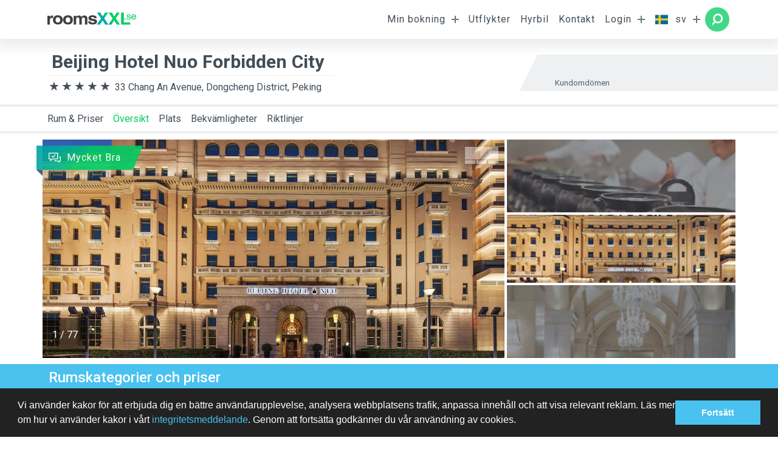

--- FILE ---
content_type: text/html; charset=UTF-8
request_url: https://www.roomsxxl.se/hotel/48533
body_size: 19749
content:
<!DOCTYPE html>
	<html lang="sv">
	<head><meta charset="UTF-8" />
<meta name="description" content="
				" />
<meta name="keywords" content="
				" />
<meta name="viewport" content="width=device-width, initial-scale=1.0, maximum-scale=1.0, user-scalable=no, shrink-to-fit=no">
<meta name="theme-color" content="#ffffff">
<meta http-equiv="X-UA-Compatible" content="IE=edge" />
<title>Beijing Hotel Nuo Forbidden City</title>


<!--  Social Media Tags -->
<!--  Essential META Tags -->

<meta property="og:title" content="Beijing Hotel Nuo Forbidden City">
<meta property="og:description" content="
				">
<meta property="og:image" content="//www.roomsxxl.se/storage/logo/roomsXXL-share.png">
<meta property="og:url" content="https://www.roomsxxl.se/hotel/48533?">
<meta name="twitter:card" content="
				">


<!--  Non-Essential, But Recommended -->

<meta property="og:site_name" content="roomsXXL.se">
<meta name="twitter:image:alt" content="Beijing Hotel Nuo Forbidden City">


<!--  Non-Essential, But Required for Analytics
<meta property="fb:app_id" content="your_app_id" />
<meta name="twitter:site" content="@website-username">
 -->

<!-- favicon -->
<link rel="apple-touch-icon" sizes="180x180" href="/storage/favicon/light/apple-touch-icon.png">
<link rel="icon" type="image/png" sizes="32x32" href="/storage/favicon/light/favicon-32x32.png">
<link rel="icon" type="image/png" sizes="16x16" href="/storage/favicon/light/favicon-16x16.png">
<link rel="manifest" href="/storage/favicon/light/site.webmanifest">
<link rel="mask-icon" href="/storage/favicon/light/safari-pinned-tab.svg" color="#5bbad5">
<meta name="msapplication-TileColor" content="#ffffff">
<meta name="theme-color" content="#ffffff">


<!--[if IE 8]><![endif]-->
<!--[if IE 9]><![endif]-->
<!--[if gt IE 9]><!-->

<!-- prefetch & preload files -->

<link rel="dns-prefetch" href="//fonts.googleapis.com" />
<link rel="dns-prefetch" href="//widget.trustpilot.com" />
<link rel="dns-prefetch" href="//maps.googleapis.com" />
<link rel="dns-prefetch" href="//api.tomtom.com" />
<link rel="preload" href="//fonts.googleapis.com/css?family=Roboto:100,100i,300,300i,400,400i,500,500i,700,700i,900,900i&display=swap"  as="style"  />
<link href="//fonts.googleapis.com/css?family=Roboto:100,100i,300,300i,400,400i,500,500i,700,700i,900,900i&display=swap" rel="stylesheet" type="text/css" />
<link href="/themes/rxxl4/css/vendor/bootstrap-v-1.0.1.min.css" rel="stylesheet" type="text/css" />
<link href="/themes/rxxl4/css/app-v-1.0.2.min.css" rel="stylesheet" type="text/css" />
<link href="https://api.tomtom.com/maps-sdk-for-web/cdn/6.x/6.25.0/maps/maps.css" rel="stylesheet" type="text/css" />
    	<link rel="stylesheet" type="text/css" href="//cdnjs.cloudflare.com/ajax/libs/cookieconsent2/3.0.3/cookieconsent.min.css" />
    	<script src="//cdnjs.cloudflare.com/ajax/libs/cookieconsent2/3.0.3/cookieconsent.min.js"></script>
    	<script>
    	window.addEventListener("load", function(){
    	    window.cookieconsent.initialise({
    	    
    	        palette: {
    	        popup: {
    	        background: "#222222",
    	        text: "#ffffff",
    	        
    	    },
    	    button: {
    	    background: "#49c2ef",
    	    text: "#fff"
    	    }
    	    },
    	    content: {
    	    message:"Vi använder kakor för att erbjuda dig en bättre användarupplevelse, analysera webbplatsens trafik, anpassa innehåll och att visa relevant reklam. Läs mer om hur vi använder kakor i vårt <a href=\"/privacypolicy\">integritetsmeddelande</a>. Genom att fortsätta godkänner du vår användning av cookies.",
    	    dismiss:"Fortsätt",
    	    link : false,
    	    
    	    }
    	    })});
        
    	</script>
		</head>
	<body id="top">
		<main class="wrapper">
						<header class="header">
				<nav class="navbar navbar-expand-lg fixed-top p-0" data-html2canvas-ignore="true">
	<div class="container p-0">
		<a class="navbar-brand" href='/' title="roomsXXL.se"> <img src="/storage/logo/se.svg" /></a>
		<div class="float-right buttons-container">
							<button class="navbar-toggler collapsed best-offer-caller hidden" data-toggle="collapse" type="button">
					<div class="animated-icon best-offer"></div>
				</button>
				<button class="navbar-toggler collapsed search js-nav-search" >
					<div class="animated-icon search"></div>
				</button>
						<button class="navbar-toggler js-main-menu-btn collapsed" type="button" data-toggle="collapse" data-target="#main-menu">
				<div class="animated-icon ">
					<span></span><span></span><span></span>
				</div>
			</button>
		</div>
		<div class="navbar-collapse collapse " id="main-menu">
			<ul class="navbar-nav ml-auto">
									
					<li class="nav-item d-md-block d-lg-none"><a class="nav-link waves-effect waves-light scrollto" href="#rooms-and-rates">Rum & Priser</a></li>
					<li class="nav-item d-md-block d-lg-none"><a class="nav-link waves-effect waves-light scrollto" href="#overview">Översikt</a></li>
					<li class="nav-item d-md-block d-lg-none"><a class="nav-link waves-effect waves-light scrollto" href="#location">Plats</a></li>
					<li class="nav-item d-md-block d-lg-none"><a class="nav-link waves-effect waves-light scrollto" href="#amenities">Bekvämligheter</a></li>
					<li class="nav-item d-md-block d-lg-none"><a class="nav-link waves-effect waves-light scrollto" href="#hotel-policy">Riktlinjer</a></li>
					<li class="nav-item d-md-block d-lg-none"><a class="nav-link waves-effect waves-light" href="/search?sqh=">Tillbaka till sökresultat</a></li>
										<li class="nav-item dropdown d-none d-lg-block ">
							<a class="nav-link dropdown-toggle" href="#" id="nav-voucher" data-toggle="dropdown" aria-haspopup="true" aria-expanded="false">
								Min bokning							</a>
													<div class="dropdown-menu dropdown-menu-center dropdown-menu-md-right pt-2 nav-voucher"  aria-labelledby="nav-voucher">
								<form class="form-inline needs-validation" method="post" action="/voucher" novalidate>
	<div class="row w-100 m-0 px-3">
		<p class="col-12">
			<small>Ange ditt bokningsnummer och beställarens efternamn för att få tillgång till bokningsuppgifterna:</small>
		</p>
		<div class="col-12 mb-1">
			<fieldset class="form-group form--fieldset---input col-12">
				<input type="text" class="form-control" name="lastname" id="lastname" value="" autocomplete="off" required /> <label for="lastname">Efternamn</label>
				<span class="invalid-feedback" data-default="Efternamn &auml;r obligatoriskt"></span>
			</fieldset>
		</div>
		<div class="col-12">
			<fieldset class="form-group form--fieldset---input col-12">
				<input type="text" class="form-control" minlength="7" maxlength="7" onkeyup="this.value = this.value.toUpperCase();" name="booking_code" id="booking_code" value="" autocomplete="off" required />
					<label for="booking_code">Bokningskod</label>
					<span class="invalid-feedback" data-default="Otill&aring;tet format"></span>
			</fieldset>
		</div>
		<div class="col-12 mb-1">
			<fieldset class="form-group  form--fieldset---input col-12 no-border">
				<button type="submit" name="accessbookingsubmit" class="button--link button--link---dark w-100 ml-auto">
					Logga in					<i class="button--link---arrow"></i>
				</button>
			</fieldset>
		</div>
	</div>
</form>							</div>
												</li>
						
						<li class="nav-item d-none d-lg-block ">
							<a class="nav-link " href="https://www.getyourguide.de/s/?q=New York City&partner_id=ULMPIA1&placement=menu-bar&cmp=menu" target='_blank'>Utflykter</a>
												</li>
						
						<li class="nav-item d-none d-lg-block ">
							<a class="nav-link " href="/rentalcar" >Hyrbil</a>
												</li>
						
						<li class="nav-item d-none d-lg-block ">
							<a class="nav-link js-contact-us" href="/contact" >Kontakt</a>
												</li>
												<li class="nav-item dropdown d-none d-lg-block ">
							<a class="nav-link dropdown-toggle" href="#" id="nav-login" data-toggle="dropdown" aria-haspopup="true" aria-expanded="false">
								Login							</a>
													<div class="dropdown-menu dropdown-menu-center dropdown-menu-md-right pt-2 nav-login" data-response="nav-login" aria-labelledby="nav-login">
								
<form class="form-inline ajax-form-needs-validation form-login form-login--menu js-ajax-from" 
data-response=".nav-login"
method="post" action="/login" novalidate>
	<div class="row w-100 m-0 p-3">
		<div class="col-12 mb-1">
			<fieldset class="form-group form--fieldset---input col-12">
				<input type="email" class="form-control" name="email" value="" 
				pattern="[^@\s]+@[^@\s]+\.[^@\s]+"
				autocomplete="off" required /> 
				<label for="email">E-post</label>
				<span class="invalid-feedback" data-default="E-postadress &auml;r obligatoriskt"></span>
			</fieldset>
		</div>
		<div class="col-12">
			<fieldset class="form-group form--fieldset---input col-12">
				<input type="password" class="form-control input-password" minlength="6" maxlength="20" name="password" pattern="(?=.*\d)\w+.{6,50}" value="" autocomplete="off" required />
					<label for="password">Password</label>
					<span class="invalid-feedback" data-default="Otill&aring;tet format"></span>
					<span class="btn-input password-control icon-rxxl--container icon-rxxl---eye"></span>
			</fieldset>
		</div>
		<div class="col-12 mt-2">		
			<fieldset class="form-group form--fieldset---checkbox ">
				<label for="staysignedin">
				<span>Remember me</span>
				</label>
				<input type="checkbox" class="form-control" name="staysignedin" id="staysignedin" value="on"  autocomplete="off" />
				<i class="ckeckbox"></i>
			</fieldset>
			<br clear="all" />
		</div>
		<div class="col-12 mb-1">
			<fieldset class="form-group  form--fieldset---input col-12 no-border">
				<button type="submit" class="button--link button--link---dark w-100 ml-auto">
					Logga in					<i class="button--link---arrow"></i>
				</button>
			</fieldset>
		</div>
	</div>
	<input type="hidden" value="1" name="loginsubmit" required />
	<input type="hidden" value="SELECT" name="__METHOD__" required />
	<input type="hidden" value="jF7sSKK5+3I3wqcPUSfHQXWnGxuOIxU6ibaGFpP0QPU=" name="__TOKEN__" required />
	<hr>
</form>
<nav class="nav flex-column">
  <a class="nav-link js-modal" data-size="small" 
  data-title="Forgot password?"
  href="/forgot"><small class="ml-3">Forgot password?</small></a>
  <a class="nav-link js-modal" 
  data-title="Registrera"
  href="/signup"><small class="ml-3">Registrera</small></a>
</nav>
							</div>
												</li>
						

							<li class="nav-item dropdown d-none d-lg-block ">
								<a class="nav-link dropdown-toggle" href="#" id="languages" data-toggle="dropdown" aria-haspopup="true" aria-expanded="false">
									<span class="flag-icon flag-icon-se"></span>
									<span>sv</span>
								</a>
								<div class="dropdown-menu dropdown-menu-right" aria-labelledby="languages">
									<a class='nav-link disbaled selected'  href='?lang=sv'> <span class='flag-icon flag-icon-se' id='se'></span><span>sv </span></a><a class='nav-link '  href='?lang=en'> <span class='flag-icon flag-icon-gb' id='gb'></span><span>en </span></a>								</div>
							</li>
																<li class="nav-item dropdown search-button round">
							<a class="nav-link dropdown-toggle" href="#" id="nav-search-form" data-toggle="dropdown" aria-haspopup="true" aria-expanded="false">
								<span>Search Hotels</span>
							</a>
							<div id="menu-search-form" class="dropdown-menu nav---search-form---container js-search-body" aria-labelledby="nav-search-form">
								<div class="form---search--container" >
	<div class="container">
		<div class="form---search row mx-auto">	
			<h4 class="p-4 nav-form-title">Sök hotell</h4>
			<span class="btn-plus js-close-nav-form"></span>
			<form   class="form-row needs-validation py-2 js-search-form justify-content-center" 
				    id="check-availabilities" 
				    method="post" 
				    autocomplete="off"  
				    action="/search"
				    data-search-title="S&ouml;k hotell" 
					data-edit-title="Kontrollera tillg&auml;nglighet och priser" 
					data-search-action="/search" 
					data-edit-action="" 
					data-search-btn="S&ouml;kning" 
					data-edit-btn="Kontrollera tillg&auml;nglighet" 
				    novalidate >
			
				<input type="hidden" id="autocomplete_id" name="autocomplete_id" value="3234" />
				<input type="hidden" name="region_id" id="region_id" value="597" />
				<input type="hidden" name="hotel_id" id="hotel_id" value="0" />
				<input type="hidden" class="arrivalformatted" name="arrival" value="2026-01-23" />
				<input type="hidden" class="departureformatted" name="departure" value="2026-01-30" />	
				<input type="hidden" name="newavailabilities" value="1" />
				
				<fieldset class="form-group col-12 col-lg-3 autocomplete pb-md-3 pb-lg-0">
					<label for="destination">Destination</label>
					<input	type="text"
							class="form-control auto-complete"
							id="ac_custom"
							name="region_autocomplete"
							placeholder="t.ex. Z&uuml;rich eller Hilton Times Square"
							value="Peking, Peking (och närområde), Kina"
							autocomplete="nope"
							required />
					<span class="invalid-feedback">Du måste välja en destination eller ett hotell.</span>
				</fieldset>
				
				<fieldset class="form-group col-6 col-md-3 col-lg-1-5 daterange">
					<label for="arrivaldisplay">Ankomst</label>
					<input	class="form-control arrival"
							name="arrivaldisplay"
							placeholder="2026-01-23"
							type="text"
							value="2026-01-23"
							readonly />
					<div class="invalid-feedback">Ankomst</div>
				</fieldset>
				<fieldset class="form-group col-6 col-md-3 col-lg-1-5 daterange">
					<label for="arrivaldisplay">Avresa</label>
					<input	class="form-control departure" name="departuredisplay"
							placeholder="2026-01-24" 
							type="text"
							value="2026-01-24"
							readonly />
					<div class="invalid-feedback">Avresa</div>
				</fieldset>
				<fieldset class="form-group col-6 col-md-3 col-lg-1-5 ">
					<label for="nadults">Beläggning</label> 
					<select name="nadults">
						<option value="1" >1 vuxen</option><option value="2" selected>2 vuxna</option><option value="3" >3 vuxna</option><option value="4" >4 vuxna</option><option value="5" >5 vuxna</option>					</select>
				</fieldset>
				<fieldset class="form-group col-6 col-md-3 col-lg-1-5 ">
					<label for="nrooms">Rum</label>
					<select name="nrooms">
						<option value="1" >1</option><option value="2" >2</option><option value="3" >3</option><option value="4" >4</option><option value="5" >5</option>					</select>
				</fieldset>
				<fieldset class="form-group col-12 col-md-12 col-lg-2 js-button-nav-search">
					<button type="submit" name="searchsubmit" class="button--link w-100 ml-auto"					
						 data-label-availabilities="Kontrollera tillg&auml;nglighet"
				   		 data-label-search="S&ouml;kning"
					 >
						Sökning						<i class="button--link---arrow"></i>
					</button>
				</fieldset>
			</form>					
		</div>
	</div>
</div>


							</div>
						</li>
								</ul>
		</div>
	</div>
</nav>


<div id="help-center" class="component---help-center">
	<div class="container">
		<div class="component---help-center--message">
			<h4>general_help_center_title</h4>
			general_help_center_description			
		 	<span class="btn--close js-close"></span>
		</div>
		
	</div>
</div>			</header>
			<section>
				
<div class="container top--space">
	<div class="row relative py-0 py-md-3 ml-0 ml-md-2 ml-lg-0">		
<div class="component---hotel-header w-100">
	<h1>
		<strong>Beijing Hotel Nuo Forbidden City</strong>
	</h1>
	<div class="address">
		<div class="component--category">
			<div class="component--category---percent width--100--percent"></div>
		</div>
		33 Chang An Avenue, Dongcheng District, Peking			</div>
	<div class="component---header-widget d-none d-md-block">
		<div	data-locale="sv-SE" 
				data-tags="sv"
				data-stars="4,5"
				data-template-id="5419b732fbfb950b10de65e5" 
				data-businessunit-id="58595a680000ff000599738f" 
				data-style-height="25px" 
				data-style-width="100%"
		class="trustpilot-widget" >
			<a href="https://www.trustpilot.com/review/www.roomsxxl.com" target="_blank" rel="noopener">
				<img src="/storage/images/trustpilot/trustpilot-logo.svg" />
			</a>
		</div>
		<span class="reviewed">Kundomdömen</span>
	</div>
</div>	</div>		
</div>

<div class="component---banner-container container p-0">
	<div id="banner-best-offer" class="component---banner-box">
		<div class="box--header">
			<div class="utils--spinner white active">
				<div class="rect1"></div>
				<div class="rect2"></div>
				<div class="rect3"></div>
				<div class="rect4"></div>
				<div class="rect5"></div>
			</div>
			<div class="best-deal-container">
				<div class="best-deal-info">
					<span>per rum</span> <span>per natt</span>
				</div>
				<div id="best-deal-price" class="best-deal-price"></div>
			</div>
			<a data-toggle="collapse" href="#banner-body" aria-expanded="true" aria-controls="banner-body" id="banner-box" class="close"> </a>
		</div>
		<div class="collapse" id="banner-body" aria-labelledby="banner-box">
			<h1>
				Bästa erbjudande				<div class="utils---traking left right-pos null m-0"></div>
			</h1>
			<div class="box--body">
				<h4 class="room-title py-1"></h4>
				<div class="m-0 p-0">
					<table class="m-0 p-0 mb-2 w-100">
						<tr>
							<td class="room-board border p-1"></td>
							<td class="room-payment-method border p-1"></td>
						</tr>
						<tr>
							<td colspan="2" class="room-cancellation border p-1"></td>
						</tr>
					</table>
					<table class=" m-0 p-0 w-100">
						<tr>
							<td class="">Ankomst: </td>
							<td class="text-right">1970-01-01</td>
						</tr>
						<tr>
							<td>Avresa: </td>							
							<td class="text-right">1970-01-01</td>
						</tr>
						<tr>
							<td>Rum & Gäster: </td>
							<td class="text-right">
								Rum ×
								Vuxen												
							</td>
						</tr>
					</table>
				</div>
			</div>
			<div class="box--footer">
				<a href="#" id="best-deal-link" class="row mx-2 js-track relative justify-content-center button--link button--link---white" data-trackid="bo-btn" data-trackhash="b395a21e488db41e3445a2577633ccf4" >
					Boka					<i class="button--link---arrow"></i>
				</a>
			</div>
		</div>
	</div>
</div><nav class="navbar navbar-expand nav--hotel d-none d-lg-block">
	<div class="container">
		<ul class="navbar-nav mr-auto">
			<li class="nav-item"><a class="nav-link scrollto" href="#rooms-and-rates">Rum & Priser</a></li>
			<li class="nav-item active hover"><a class="nav-link scrollto" href="#overview">Översikt</a></li>
			<li class="nav-item"><a class="nav-link scrollto" href="#location">Plats</a></li>
			<li class="nav-item"><a class="nav-link scrollto" href="#amenities">Bekvämligheter</a></li>
			<li class="nav-item"><a class="nav-link scrollto" href="#hotel-policy">Riktlinjer</a></li>
		</ul>
		<table class="float-right">
			<tr>
				<td class="p-0">
					<button class="best-offer-caller hidden m-0" type="button">
						<span>Bästa erbjudande</span> <i class="icon-rxxl--container"></i> <span class="price">0.00</span>
					</button>
				</td>
			<tr>		
		</table>
	</div>
</nav>
<div class="hotel">
	<div id="overview" class="section">
		<div class="container">
			<div class="row row-eq-height"><div class="utils---outher-box col-12 col-md-8 col-2k-9 m-0 p-0 relative">
	<button class="slider-behavior js-gallery-hotel"></button> 	<!--   -->
	<div class="swiper-container gallery-top">
		<div class="swiper-wrapper">
		 				<div class='swiper-slide'>
					<img data-src="//i.travelapi.com/lodging/2000000/1440000/1435400/1435323/e3bff4cd_z.jpg" class="swiper-lazy">
					<div class="utils--spinner" ><div class="rect1"></div><div class="rect2"></div><div class="rect3"></div><div class="rect4"></div><div class="rect5"></div></div>
				</div>			
				<div class="swiper-pagination"></div>
						<div class='swiper-slide'>
					<img data-src="//i.travelapi.com/lodging/2000000/1440000/1435400/1435323/2e33fc6f_z.jpg" class="swiper-lazy">
					<div class="utils--spinner" ><div class="rect1"></div><div class="rect2"></div><div class="rect3"></div><div class="rect4"></div><div class="rect5"></div></div>
				</div>			
				<div class="swiper-pagination"></div>
						<div class='swiper-slide'>
					<img data-src="//i.travelapi.com/lodging/2000000/1440000/1435400/1435323/f2889427_z.jpg" class="swiper-lazy">
					<div class="utils--spinner" ><div class="rect1"></div><div class="rect2"></div><div class="rect3"></div><div class="rect4"></div><div class="rect5"></div></div>
				</div>			
				<div class="swiper-pagination"></div>
						<div class='swiper-slide'>
					<img data-src="//i.travelapi.com/lodging/2000000/1440000/1435400/1435323/b1955d33_z.jpg" class="swiper-lazy">
					<div class="utils--spinner" ><div class="rect1"></div><div class="rect2"></div><div class="rect3"></div><div class="rect4"></div><div class="rect5"></div></div>
				</div>			
				<div class="swiper-pagination"></div>
						<div class='swiper-slide'>
					<img data-src="//i.travelapi.com/lodging/2000000/1440000/1435400/1435323/6be8610c_z.jpg" class="swiper-lazy">
					<div class="utils--spinner" ><div class="rect1"></div><div class="rect2"></div><div class="rect3"></div><div class="rect4"></div><div class="rect5"></div></div>
				</div>			
				<div class="swiper-pagination"></div>
						<div class='swiper-slide'>
					<img data-src="//i.travelapi.com/lodging/2000000/1440000/1435400/1435323/725cc495_z.jpg" class="swiper-lazy">
					<div class="utils--spinner" ><div class="rect1"></div><div class="rect2"></div><div class="rect3"></div><div class="rect4"></div><div class="rect5"></div></div>
				</div>			
				<div class="swiper-pagination"></div>
						<div class='swiper-slide'>
					<img data-src="//i.travelapi.com/lodging/2000000/1440000/1435400/1435323/b8c35b01_z.jpg" class="swiper-lazy">
					<div class="utils--spinner" ><div class="rect1"></div><div class="rect2"></div><div class="rect3"></div><div class="rect4"></div><div class="rect5"></div></div>
				</div>			
				<div class="swiper-pagination"></div>
						<div class='swiper-slide'>
					<img data-src="//i.travelapi.com/lodging/2000000/1440000/1435400/1435323/f3a44634_z.jpg" class="swiper-lazy">
					<div class="utils--spinner" ><div class="rect1"></div><div class="rect2"></div><div class="rect3"></div><div class="rect4"></div><div class="rect5"></div></div>
				</div>			
				<div class="swiper-pagination"></div>
						<div class='swiper-slide'>
					<img data-src="//i.travelapi.com/lodging/2000000/1440000/1435400/1435323/76072190_z.jpg" class="swiper-lazy">
					<div class="utils--spinner" ><div class="rect1"></div><div class="rect2"></div><div class="rect3"></div><div class="rect4"></div><div class="rect5"></div></div>
				</div>			
				<div class="swiper-pagination"></div>
						<div class='swiper-slide'>
					<img data-src="//i.travelapi.com/lodging/2000000/1440000/1435400/1435323/5a048ad6_z.jpg" class="swiper-lazy">
					<div class="utils--spinner" ><div class="rect1"></div><div class="rect2"></div><div class="rect3"></div><div class="rect4"></div><div class="rect5"></div></div>
				</div>			
				<div class="swiper-pagination"></div>
						<div class='swiper-slide'>
					<img data-src="//i.travelapi.com/lodging/2000000/1440000/1435400/1435323/1a902514_z.jpg" class="swiper-lazy">
					<div class="utils--spinner" ><div class="rect1"></div><div class="rect2"></div><div class="rect3"></div><div class="rect4"></div><div class="rect5"></div></div>
				</div>			
				<div class="swiper-pagination"></div>
						<div class='swiper-slide'>
					<img data-src="//i.travelapi.com/lodging/2000000/1440000/1435400/1435323/9562e7ef_z.jpg" class="swiper-lazy">
					<div class="utils--spinner" ><div class="rect1"></div><div class="rect2"></div><div class="rect3"></div><div class="rect4"></div><div class="rect5"></div></div>
				</div>			
				<div class="swiper-pagination"></div>
						<div class='swiper-slide'>
					<img data-src="//i.travelapi.com/lodging/2000000/1440000/1435400/1435323/9993a0c6_z.jpg" class="swiper-lazy">
					<div class="utils--spinner" ><div class="rect1"></div><div class="rect2"></div><div class="rect3"></div><div class="rect4"></div><div class="rect5"></div></div>
				</div>			
				<div class="swiper-pagination"></div>
						<div class='swiper-slide'>
					<img data-src="//i.travelapi.com/lodging/2000000/1440000/1435400/1435323/8274a5f0_z.jpg" class="swiper-lazy">
					<div class="utils--spinner" ><div class="rect1"></div><div class="rect2"></div><div class="rect3"></div><div class="rect4"></div><div class="rect5"></div></div>
				</div>			
				<div class="swiper-pagination"></div>
						<div class='swiper-slide'>
					<img data-src="//i.travelapi.com/lodging/2000000/1440000/1435400/1435323/f67f8343_z.jpg" class="swiper-lazy">
					<div class="utils--spinner" ><div class="rect1"></div><div class="rect2"></div><div class="rect3"></div><div class="rect4"></div><div class="rect5"></div></div>
				</div>			
				<div class="swiper-pagination"></div>
						<div class='swiper-slide'>
					<img data-src="//i.travelapi.com/lodging/2000000/1440000/1435400/1435323/b247897d_z.jpg" class="swiper-lazy">
					<div class="utils--spinner" ><div class="rect1"></div><div class="rect2"></div><div class="rect3"></div><div class="rect4"></div><div class="rect5"></div></div>
				</div>			
				<div class="swiper-pagination"></div>
						<div class='swiper-slide'>
					<img data-src="//i.travelapi.com/lodging/2000000/1440000/1435400/1435323/8e5b743c_z.jpg" class="swiper-lazy">
					<div class="utils--spinner" ><div class="rect1"></div><div class="rect2"></div><div class="rect3"></div><div class="rect4"></div><div class="rect5"></div></div>
				</div>			
				<div class="swiper-pagination"></div>
						<div class='swiper-slide'>
					<img data-src="//i.travelapi.com/lodging/2000000/1440000/1435400/1435323/b80dc2f1_z.jpg" class="swiper-lazy">
					<div class="utils--spinner" ><div class="rect1"></div><div class="rect2"></div><div class="rect3"></div><div class="rect4"></div><div class="rect5"></div></div>
				</div>			
				<div class="swiper-pagination"></div>
						<div class='swiper-slide'>
					<img data-src="//i.travelapi.com/lodging/2000000/1440000/1435400/1435323/0108857d_z.jpg" class="swiper-lazy">
					<div class="utils--spinner" ><div class="rect1"></div><div class="rect2"></div><div class="rect3"></div><div class="rect4"></div><div class="rect5"></div></div>
				</div>			
				<div class="swiper-pagination"></div>
						<div class='swiper-slide'>
					<img data-src="//i.travelapi.com/lodging/2000000/1440000/1435400/1435323/eef37c94_z.jpg" class="swiper-lazy">
					<div class="utils--spinner" ><div class="rect1"></div><div class="rect2"></div><div class="rect3"></div><div class="rect4"></div><div class="rect5"></div></div>
				</div>			
				<div class="swiper-pagination"></div>
						<div class='swiper-slide'>
					<img data-src="//i.travelapi.com/lodging/2000000/1440000/1435400/1435323/w2880h1914x0y0-864b0a75_z.jpg" class="swiper-lazy">
					<div class="utils--spinner" ><div class="rect1"></div><div class="rect2"></div><div class="rect3"></div><div class="rect4"></div><div class="rect5"></div></div>
				</div>			
				<div class="swiper-pagination"></div>
						<div class='swiper-slide'>
					<img data-src="//i.travelapi.com/lodging/2000000/1440000/1435400/1435323/bd4f154c_z.jpg" class="swiper-lazy">
					<div class="utils--spinner" ><div class="rect1"></div><div class="rect2"></div><div class="rect3"></div><div class="rect4"></div><div class="rect5"></div></div>
				</div>			
				<div class="swiper-pagination"></div>
						<div class='swiper-slide'>
					<img data-src="//i.travelapi.com/lodging/2000000/1440000/1435400/1435323/45764084_z.jpg" class="swiper-lazy">
					<div class="utils--spinner" ><div class="rect1"></div><div class="rect2"></div><div class="rect3"></div><div class="rect4"></div><div class="rect5"></div></div>
				</div>			
				<div class="swiper-pagination"></div>
						<div class='swiper-slide'>
					<img data-src="//i.travelapi.com/lodging/2000000/1440000/1435400/1435323/39722479_z.jpg" class="swiper-lazy">
					<div class="utils--spinner" ><div class="rect1"></div><div class="rect2"></div><div class="rect3"></div><div class="rect4"></div><div class="rect5"></div></div>
				</div>			
				<div class="swiper-pagination"></div>
						<div class='swiper-slide'>
					<img data-src="//i.travelapi.com/lodging/2000000/1440000/1435400/1435323/af2c84e3_z.jpg" class="swiper-lazy">
					<div class="utils--spinner" ><div class="rect1"></div><div class="rect2"></div><div class="rect3"></div><div class="rect4"></div><div class="rect5"></div></div>
				</div>			
				<div class="swiper-pagination"></div>
						<div class='swiper-slide'>
					<img data-src="//i.travelapi.com/lodging/2000000/1440000/1435400/1435323/b5d3c4f8_z.jpg" class="swiper-lazy">
					<div class="utils--spinner" ><div class="rect1"></div><div class="rect2"></div><div class="rect3"></div><div class="rect4"></div><div class="rect5"></div></div>
				</div>			
				<div class="swiper-pagination"></div>
						<div class='swiper-slide'>
					<img data-src="//i.travelapi.com/lodging/2000000/1440000/1435400/1435323/e090b7bc_z.jpg" class="swiper-lazy">
					<div class="utils--spinner" ><div class="rect1"></div><div class="rect2"></div><div class="rect3"></div><div class="rect4"></div><div class="rect5"></div></div>
				</div>			
				<div class="swiper-pagination"></div>
						<div class='swiper-slide'>
					<img data-src="//i.travelapi.com/lodging/2000000/1440000/1435400/1435323/9e63892b_z.jpg" class="swiper-lazy">
					<div class="utils--spinner" ><div class="rect1"></div><div class="rect2"></div><div class="rect3"></div><div class="rect4"></div><div class="rect5"></div></div>
				</div>			
				<div class="swiper-pagination"></div>
						<div class='swiper-slide'>
					<img data-src="//i.travelapi.com/lodging/2000000/1440000/1435400/1435323/017a3b5f_z.jpg" class="swiper-lazy">
					<div class="utils--spinner" ><div class="rect1"></div><div class="rect2"></div><div class="rect3"></div><div class="rect4"></div><div class="rect5"></div></div>
				</div>			
				<div class="swiper-pagination"></div>
						<div class='swiper-slide'>
					<img data-src="//i.travelapi.com/lodging/2000000/1440000/1435400/1435323/352fba76_z.jpg" class="swiper-lazy">
					<div class="utils--spinner" ><div class="rect1"></div><div class="rect2"></div><div class="rect3"></div><div class="rect4"></div><div class="rect5"></div></div>
				</div>			
				<div class="swiper-pagination"></div>
						<div class='swiper-slide'>
					<img data-src="//i.travelapi.com/lodging/2000000/1440000/1435400/1435323/ed589944_z.jpg" class="swiper-lazy">
					<div class="utils--spinner" ><div class="rect1"></div><div class="rect2"></div><div class="rect3"></div><div class="rect4"></div><div class="rect5"></div></div>
				</div>			
				<div class="swiper-pagination"></div>
						<div class='swiper-slide'>
					<img data-src="//i.travelapi.com/lodging/2000000/1440000/1435400/1435323/6dc575fe_z.jpg" class="swiper-lazy">
					<div class="utils--spinner" ><div class="rect1"></div><div class="rect2"></div><div class="rect3"></div><div class="rect4"></div><div class="rect5"></div></div>
				</div>			
				<div class="swiper-pagination"></div>
						<div class='swiper-slide'>
					<img data-src="//i.travelapi.com/lodging/2000000/1440000/1435400/1435323/9dfac629_z.jpg" class="swiper-lazy">
					<div class="utils--spinner" ><div class="rect1"></div><div class="rect2"></div><div class="rect3"></div><div class="rect4"></div><div class="rect5"></div></div>
				</div>			
				<div class="swiper-pagination"></div>
						<div class='swiper-slide'>
					<img data-src="//i.travelapi.com/lodging/2000000/1440000/1435400/1435323/294ef16b_z.jpg" class="swiper-lazy">
					<div class="utils--spinner" ><div class="rect1"></div><div class="rect2"></div><div class="rect3"></div><div class="rect4"></div><div class="rect5"></div></div>
				</div>			
				<div class="swiper-pagination"></div>
						<div class='swiper-slide'>
					<img data-src="//i.travelapi.com/lodging/2000000/1440000/1435400/1435323/38ce28ce_z.jpg" class="swiper-lazy">
					<div class="utils--spinner" ><div class="rect1"></div><div class="rect2"></div><div class="rect3"></div><div class="rect4"></div><div class="rect5"></div></div>
				</div>			
				<div class="swiper-pagination"></div>
						<div class='swiper-slide'>
					<img data-src="//i.travelapi.com/lodging/2000000/1440000/1435400/1435323/67eecafe_z.jpg" class="swiper-lazy">
					<div class="utils--spinner" ><div class="rect1"></div><div class="rect2"></div><div class="rect3"></div><div class="rect4"></div><div class="rect5"></div></div>
				</div>			
				<div class="swiper-pagination"></div>
						<div class='swiper-slide'>
					<img data-src="//i.travelapi.com/lodging/2000000/1440000/1435400/1435323/c1fa3f0b_z.jpg" class="swiper-lazy">
					<div class="utils--spinner" ><div class="rect1"></div><div class="rect2"></div><div class="rect3"></div><div class="rect4"></div><div class="rect5"></div></div>
				</div>			
				<div class="swiper-pagination"></div>
						<div class='swiper-slide'>
					<img data-src="//i.travelapi.com/lodging/2000000/1440000/1435400/1435323/f4d182ab_z.jpg" class="swiper-lazy">
					<div class="utils--spinner" ><div class="rect1"></div><div class="rect2"></div><div class="rect3"></div><div class="rect4"></div><div class="rect5"></div></div>
				</div>			
				<div class="swiper-pagination"></div>
						<div class='swiper-slide'>
					<img data-src="//i.travelapi.com/lodging/2000000/1440000/1435400/1435323/e18fca52_z.jpg" class="swiper-lazy">
					<div class="utils--spinner" ><div class="rect1"></div><div class="rect2"></div><div class="rect3"></div><div class="rect4"></div><div class="rect5"></div></div>
				</div>			
				<div class="swiper-pagination"></div>
						<div class='swiper-slide'>
					<img data-src="//i.travelapi.com/lodging/2000000/1440000/1435400/1435323/4cd6586c_z.jpg" class="swiper-lazy">
					<div class="utils--spinner" ><div class="rect1"></div><div class="rect2"></div><div class="rect3"></div><div class="rect4"></div><div class="rect5"></div></div>
				</div>			
				<div class="swiper-pagination"></div>
						<div class='swiper-slide'>
					<img data-src="//i.travelapi.com/lodging/2000000/1440000/1435400/1435323/fb650a80_z.jpg" class="swiper-lazy">
					<div class="utils--spinner" ><div class="rect1"></div><div class="rect2"></div><div class="rect3"></div><div class="rect4"></div><div class="rect5"></div></div>
				</div>			
				<div class="swiper-pagination"></div>
						<div class='swiper-slide'>
					<img data-src="//i.travelapi.com/lodging/2000000/1440000/1435400/1435323/93ae5a61_z.jpg" class="swiper-lazy">
					<div class="utils--spinner" ><div class="rect1"></div><div class="rect2"></div><div class="rect3"></div><div class="rect4"></div><div class="rect5"></div></div>
				</div>			
				<div class="swiper-pagination"></div>
						<div class='swiper-slide'>
					<img data-src="//i.travelapi.com/lodging/2000000/1440000/1435400/1435323/77b830cf_z.jpg" class="swiper-lazy">
					<div class="utils--spinner" ><div class="rect1"></div><div class="rect2"></div><div class="rect3"></div><div class="rect4"></div><div class="rect5"></div></div>
				</div>			
				<div class="swiper-pagination"></div>
						<div class='swiper-slide'>
					<img data-src="//i.travelapi.com/lodging/2000000/1440000/1435400/1435323/38d5ad8b_z.jpg" class="swiper-lazy">
					<div class="utils--spinner" ><div class="rect1"></div><div class="rect2"></div><div class="rect3"></div><div class="rect4"></div><div class="rect5"></div></div>
				</div>			
				<div class="swiper-pagination"></div>
						<div class='swiper-slide'>
					<img data-src="//i.travelapi.com/lodging/2000000/1440000/1435400/1435323/9e0e8ec2_z.jpg" class="swiper-lazy">
					<div class="utils--spinner" ><div class="rect1"></div><div class="rect2"></div><div class="rect3"></div><div class="rect4"></div><div class="rect5"></div></div>
				</div>			
				<div class="swiper-pagination"></div>
						<div class='swiper-slide'>
					<img data-src="//i.travelapi.com/lodging/2000000/1440000/1435400/1435323/4f15d571_z.jpg" class="swiper-lazy">
					<div class="utils--spinner" ><div class="rect1"></div><div class="rect2"></div><div class="rect3"></div><div class="rect4"></div><div class="rect5"></div></div>
				</div>			
				<div class="swiper-pagination"></div>
						<div class='swiper-slide'>
					<img data-src="//i.travelapi.com/lodging/2000000/1440000/1435400/1435323/b2de8336_z.jpg" class="swiper-lazy">
					<div class="utils--spinner" ><div class="rect1"></div><div class="rect2"></div><div class="rect3"></div><div class="rect4"></div><div class="rect5"></div></div>
				</div>			
				<div class="swiper-pagination"></div>
						<div class='swiper-slide'>
					<img data-src="//i.travelapi.com/lodging/2000000/1440000/1435400/1435323/3930af57_z.jpg" class="swiper-lazy">
					<div class="utils--spinner" ><div class="rect1"></div><div class="rect2"></div><div class="rect3"></div><div class="rect4"></div><div class="rect5"></div></div>
				</div>			
				<div class="swiper-pagination"></div>
						<div class='swiper-slide'>
					<img data-src="//i.travelapi.com/lodging/2000000/1440000/1435400/1435323/dc989d93_z.jpg" class="swiper-lazy">
					<div class="utils--spinner" ><div class="rect1"></div><div class="rect2"></div><div class="rect3"></div><div class="rect4"></div><div class="rect5"></div></div>
				</div>			
				<div class="swiper-pagination"></div>
						<div class='swiper-slide'>
					<img data-src="//i.travelapi.com/lodging/2000000/1440000/1435400/1435323/5c9add79_z.jpg" class="swiper-lazy">
					<div class="utils--spinner" ><div class="rect1"></div><div class="rect2"></div><div class="rect3"></div><div class="rect4"></div><div class="rect5"></div></div>
				</div>			
				<div class="swiper-pagination"></div>
						<div class='swiper-slide'>
					<img data-src="//i.travelapi.com/lodging/2000000/1440000/1435400/1435323/a55907ad_z.jpg" class="swiper-lazy">
					<div class="utils--spinner" ><div class="rect1"></div><div class="rect2"></div><div class="rect3"></div><div class="rect4"></div><div class="rect5"></div></div>
				</div>			
				<div class="swiper-pagination"></div>
						<div class='swiper-slide'>
					<img data-src="//i.travelapi.com/lodging/2000000/1440000/1435400/1435323/3aec8e66_z.jpg" class="swiper-lazy">
					<div class="utils--spinner" ><div class="rect1"></div><div class="rect2"></div><div class="rect3"></div><div class="rect4"></div><div class="rect5"></div></div>
				</div>			
				<div class="swiper-pagination"></div>
						<div class='swiper-slide'>
					<img data-src="//i.travelapi.com/lodging/2000000/1440000/1435400/1435323/4eb5adb9_z.jpg" class="swiper-lazy">
					<div class="utils--spinner" ><div class="rect1"></div><div class="rect2"></div><div class="rect3"></div><div class="rect4"></div><div class="rect5"></div></div>
				</div>			
				<div class="swiper-pagination"></div>
						<div class='swiper-slide'>
					<img data-src="//i.travelapi.com/lodging/2000000/1440000/1435400/1435323/5c94186e_z.jpg" class="swiper-lazy">
					<div class="utils--spinner" ><div class="rect1"></div><div class="rect2"></div><div class="rect3"></div><div class="rect4"></div><div class="rect5"></div></div>
				</div>			
				<div class="swiper-pagination"></div>
						<div class='swiper-slide'>
					<img data-src="//i.travelapi.com/lodging/2000000/1440000/1435400/1435323/f69c6a54_z.jpg" class="swiper-lazy">
					<div class="utils--spinner" ><div class="rect1"></div><div class="rect2"></div><div class="rect3"></div><div class="rect4"></div><div class="rect5"></div></div>
				</div>			
				<div class="swiper-pagination"></div>
						<div class='swiper-slide'>
					<img data-src="//i.travelapi.com/lodging/2000000/1440000/1435400/1435323/e0ffc03f_z.jpg" class="swiper-lazy">
					<div class="utils--spinner" ><div class="rect1"></div><div class="rect2"></div><div class="rect3"></div><div class="rect4"></div><div class="rect5"></div></div>
				</div>			
				<div class="swiper-pagination"></div>
						<div class='swiper-slide'>
					<img data-src="//i.travelapi.com/lodging/2000000/1440000/1435400/1435323/a76550f5_z.jpg" class="swiper-lazy">
					<div class="utils--spinner" ><div class="rect1"></div><div class="rect2"></div><div class="rect3"></div><div class="rect4"></div><div class="rect5"></div></div>
				</div>			
				<div class="swiper-pagination"></div>
						<div class='swiper-slide'>
					<img data-src="//i.travelapi.com/lodging/2000000/1440000/1435400/1435323/34c8ea8b_z.jpg" class="swiper-lazy">
					<div class="utils--spinner" ><div class="rect1"></div><div class="rect2"></div><div class="rect3"></div><div class="rect4"></div><div class="rect5"></div></div>
				</div>			
				<div class="swiper-pagination"></div>
						<div class='swiper-slide'>
					<img data-src="//i.travelapi.com/lodging/2000000/1440000/1435400/1435323/525fe522_z.jpg" class="swiper-lazy">
					<div class="utils--spinner" ><div class="rect1"></div><div class="rect2"></div><div class="rect3"></div><div class="rect4"></div><div class="rect5"></div></div>
				</div>			
				<div class="swiper-pagination"></div>
						<div class='swiper-slide'>
					<img data-src="//i.travelapi.com/lodging/2000000/1440000/1435400/1435323/c3587ab1_z.jpg" class="swiper-lazy">
					<div class="utils--spinner" ><div class="rect1"></div><div class="rect2"></div><div class="rect3"></div><div class="rect4"></div><div class="rect5"></div></div>
				</div>			
				<div class="swiper-pagination"></div>
						<div class='swiper-slide'>
					<img data-src="//i.travelapi.com/lodging/2000000/1440000/1435400/1435323/5cc72a12_z.jpg" class="swiper-lazy">
					<div class="utils--spinner" ><div class="rect1"></div><div class="rect2"></div><div class="rect3"></div><div class="rect4"></div><div class="rect5"></div></div>
				</div>			
				<div class="swiper-pagination"></div>
						<div class='swiper-slide'>
					<img data-src="//i.travelapi.com/lodging/2000000/1440000/1435400/1435323/4777f391_z.jpg" class="swiper-lazy">
					<div class="utils--spinner" ><div class="rect1"></div><div class="rect2"></div><div class="rect3"></div><div class="rect4"></div><div class="rect5"></div></div>
				</div>			
				<div class="swiper-pagination"></div>
						<div class='swiper-slide'>
					<img data-src="//i.travelapi.com/lodging/2000000/1440000/1435400/1435323/5c6789dd_z.jpg" class="swiper-lazy">
					<div class="utils--spinner" ><div class="rect1"></div><div class="rect2"></div><div class="rect3"></div><div class="rect4"></div><div class="rect5"></div></div>
				</div>			
				<div class="swiper-pagination"></div>
						<div class='swiper-slide'>
					<img data-src="//i.travelapi.com/lodging/2000000/1440000/1435400/1435323/522f8805_z.jpg" class="swiper-lazy">
					<div class="utils--spinner" ><div class="rect1"></div><div class="rect2"></div><div class="rect3"></div><div class="rect4"></div><div class="rect5"></div></div>
				</div>			
				<div class="swiper-pagination"></div>
						<div class='swiper-slide'>
					<img data-src="//i.travelapi.com/lodging/2000000/1440000/1435400/1435323/6bcdec4d_z.jpg" class="swiper-lazy">
					<div class="utils--spinner" ><div class="rect1"></div><div class="rect2"></div><div class="rect3"></div><div class="rect4"></div><div class="rect5"></div></div>
				</div>			
				<div class="swiper-pagination"></div>
						<div class='swiper-slide'>
					<img data-src="//i.travelapi.com/lodging/2000000/1440000/1435400/1435323/d13c13f6_z.jpg" class="swiper-lazy">
					<div class="utils--spinner" ><div class="rect1"></div><div class="rect2"></div><div class="rect3"></div><div class="rect4"></div><div class="rect5"></div></div>
				</div>			
				<div class="swiper-pagination"></div>
						<div class='swiper-slide'>
					<img data-src="//i.travelapi.com/lodging/2000000/1440000/1435400/1435323/d598e841_z.jpg" class="swiper-lazy">
					<div class="utils--spinner" ><div class="rect1"></div><div class="rect2"></div><div class="rect3"></div><div class="rect4"></div><div class="rect5"></div></div>
				</div>			
				<div class="swiper-pagination"></div>
						<div class='swiper-slide'>
					<img data-src="//i.travelapi.com/lodging/2000000/1440000/1435400/1435323/d214a35a_z.jpg" class="swiper-lazy">
					<div class="utils--spinner" ><div class="rect1"></div><div class="rect2"></div><div class="rect3"></div><div class="rect4"></div><div class="rect5"></div></div>
				</div>			
				<div class="swiper-pagination"></div>
						<div class='swiper-slide'>
					<img data-src="//i.travelapi.com/lodging/2000000/1440000/1435400/1435323/fabb64ac_z.jpg" class="swiper-lazy">
					<div class="utils--spinner" ><div class="rect1"></div><div class="rect2"></div><div class="rect3"></div><div class="rect4"></div><div class="rect5"></div></div>
				</div>			
				<div class="swiper-pagination"></div>
						<div class='swiper-slide'>
					<img data-src="//i.travelapi.com/lodging/2000000/1440000/1435400/1435323/9fbd8046_z.jpg" class="swiper-lazy">
					<div class="utils--spinner" ><div class="rect1"></div><div class="rect2"></div><div class="rect3"></div><div class="rect4"></div><div class="rect5"></div></div>
				</div>			
				<div class="swiper-pagination"></div>
						<div class='swiper-slide'>
					<img data-src="//i.travelapi.com/lodging/2000000/1440000/1435400/1435323/5ffba31b_z.jpg" class="swiper-lazy">
					<div class="utils--spinner" ><div class="rect1"></div><div class="rect2"></div><div class="rect3"></div><div class="rect4"></div><div class="rect5"></div></div>
				</div>			
				<div class="swiper-pagination"></div>
						<div class='swiper-slide'>
					<img data-src="//i.travelapi.com/lodging/2000000/1440000/1435400/1435323/636b5cc7_z.jpg" class="swiper-lazy">
					<div class="utils--spinner" ><div class="rect1"></div><div class="rect2"></div><div class="rect3"></div><div class="rect4"></div><div class="rect5"></div></div>
				</div>			
				<div class="swiper-pagination"></div>
						<div class='swiper-slide'>
					<img data-src="//i.travelapi.com/lodging/2000000/1440000/1435400/1435323/5446fe3a_z.jpg" class="swiper-lazy">
					<div class="utils--spinner" ><div class="rect1"></div><div class="rect2"></div><div class="rect3"></div><div class="rect4"></div><div class="rect5"></div></div>
				</div>			
				<div class="swiper-pagination"></div>
						<div class='swiper-slide'>
					<img data-src="//i.travelapi.com/lodging/2000000/1440000/1435400/1435323/43ab7482_z.jpg" class="swiper-lazy">
					<div class="utils--spinner" ><div class="rect1"></div><div class="rect2"></div><div class="rect3"></div><div class="rect4"></div><div class="rect5"></div></div>
				</div>			
				<div class="swiper-pagination"></div>
						<div class='swiper-slide'>
					<img data-src="//i.travelapi.com/lodging/2000000/1440000/1435400/1435323/265848c6_z.jpg" class="swiper-lazy">
					<div class="utils--spinner" ><div class="rect1"></div><div class="rect2"></div><div class="rect3"></div><div class="rect4"></div><div class="rect5"></div></div>
				</div>			
				<div class="swiper-pagination"></div>
						<div class='swiper-slide'>
					<img data-src="//i.travelapi.com/lodging/2000000/1440000/1435400/1435323/19ffb949_z.jpg" class="swiper-lazy">
					<div class="utils--spinner" ><div class="rect1"></div><div class="rect2"></div><div class="rect3"></div><div class="rect4"></div><div class="rect5"></div></div>
				</div>			
				<div class="swiper-pagination"></div>
						<div class='swiper-slide'>
					<img data-src="//i.travelapi.com/lodging/2000000/1440000/1435400/1435323/f9736c77_z.jpg" class="swiper-lazy">
					<div class="utils--spinner" ><div class="rect1"></div><div class="rect2"></div><div class="rect3"></div><div class="rect4"></div><div class="rect5"></div></div>
				</div>			
				<div class="swiper-pagination"></div>
				</div>
		<div class="swiper-container---quantity" data-total="77">0/77</div>
	</div>
			<div class="component---rating-tag">
			<span>
				mycket bra			</span>
		</div>
	</div>
<div class="utils---outher-box col-12 col-md-4 col-2k-3 m-0 p-0">
	<div class="swiper-container gallery-thumbs">
		<div class="swiper-wrapper"> <div class="swiper-slide" data-id="0" ><img data-src="//i.travelapi.com/lodging/2000000/1440000/1435400/1435323/e3bff4cd_b.jpg" class="swiper-lazy"></div><div class="swiper-slide" data-id="1" ><img data-src="//i.travelapi.com/lodging/2000000/1440000/1435400/1435323/2e33fc6f_b.jpg" class="swiper-lazy"></div><div class="swiper-slide" data-id="2" ><img data-src="//i.travelapi.com/lodging/2000000/1440000/1435400/1435323/f2889427_b.jpg" class="swiper-lazy"></div><div class="swiper-slide" data-id="3" ><img data-src="//i.travelapi.com/lodging/2000000/1440000/1435400/1435323/b1955d33_b.jpg" class="swiper-lazy"></div><div class="swiper-slide" data-id="4" ><img data-src="//i.travelapi.com/lodging/2000000/1440000/1435400/1435323/6be8610c_b.jpg" class="swiper-lazy"></div><div class="swiper-slide" data-id="5" ><img data-src="//i.travelapi.com/lodging/2000000/1440000/1435400/1435323/725cc495_b.jpg" class="swiper-lazy"></div><div class="swiper-slide" data-id="6" ><img data-src="//i.travelapi.com/lodging/2000000/1440000/1435400/1435323/b8c35b01_b.jpg" class="swiper-lazy"></div><div class="swiper-slide" data-id="7" ><img data-src="//i.travelapi.com/lodging/2000000/1440000/1435400/1435323/f3a44634_b.jpg" class="swiper-lazy"></div><div class="swiper-slide" data-id="8" ><img data-src="//i.travelapi.com/lodging/2000000/1440000/1435400/1435323/76072190_b.jpg" class="swiper-lazy"></div><div class="swiper-slide" data-id="9" ><img data-src="//i.travelapi.com/lodging/2000000/1440000/1435400/1435323/5a048ad6_b.jpg" class="swiper-lazy"></div><div class="swiper-slide" data-id="10" ><img data-src="//i.travelapi.com/lodging/2000000/1440000/1435400/1435323/1a902514_b.jpg" class="swiper-lazy"></div><div class="swiper-slide" data-id="11" ><img data-src="//i.travelapi.com/lodging/2000000/1440000/1435400/1435323/9562e7ef_b.jpg" class="swiper-lazy"></div><div class="swiper-slide" data-id="12" ><img data-src="//i.travelapi.com/lodging/2000000/1440000/1435400/1435323/9993a0c6_b.jpg" class="swiper-lazy"></div><div class="swiper-slide" data-id="13" ><img data-src="//i.travelapi.com/lodging/2000000/1440000/1435400/1435323/8274a5f0_b.jpg" class="swiper-lazy"></div><div class="swiper-slide" data-id="14" ><img data-src="//i.travelapi.com/lodging/2000000/1440000/1435400/1435323/f67f8343_b.jpg" class="swiper-lazy"></div><div class="swiper-slide" data-id="15" ><img data-src="//i.travelapi.com/lodging/2000000/1440000/1435400/1435323/b247897d_b.jpg" class="swiper-lazy"></div><div class="swiper-slide" data-id="16" ><img data-src="//i.travelapi.com/lodging/2000000/1440000/1435400/1435323/8e5b743c_b.jpg" class="swiper-lazy"></div><div class="swiper-slide" data-id="17" ><img data-src="//i.travelapi.com/lodging/2000000/1440000/1435400/1435323/b80dc2f1_b.jpg" class="swiper-lazy"></div><div class="swiper-slide" data-id="18" ><img data-src="//i.travelapi.com/lodging/2000000/1440000/1435400/1435323/0108857d_b.jpg" class="swiper-lazy"></div><div class="swiper-slide" data-id="19" ><img data-src="//i.travelapi.com/lodging/2000000/1440000/1435400/1435323/eef37c94_b.jpg" class="swiper-lazy"></div><div class="swiper-slide" data-id="20" ><img data-src="//i.travelapi.com/lodging/2000000/1440000/1435400/1435323/w2880h1914x0y0-864b0a75_b.jpg" class="swiper-lazy"></div><div class="swiper-slide" data-id="21" ><img data-src="//i.travelapi.com/lodging/2000000/1440000/1435400/1435323/bd4f154c_b.jpg" class="swiper-lazy"></div><div class="swiper-slide" data-id="22" ><img data-src="//i.travelapi.com/lodging/2000000/1440000/1435400/1435323/45764084_b.jpg" class="swiper-lazy"></div><div class="swiper-slide" data-id="23" ><img data-src="//i.travelapi.com/lodging/2000000/1440000/1435400/1435323/39722479_b.jpg" class="swiper-lazy"></div><div class="swiper-slide" data-id="24" ><img data-src="//i.travelapi.com/lodging/2000000/1440000/1435400/1435323/af2c84e3_b.jpg" class="swiper-lazy"></div><div class="swiper-slide" data-id="25" ><img data-src="//i.travelapi.com/lodging/2000000/1440000/1435400/1435323/b5d3c4f8_b.jpg" class="swiper-lazy"></div><div class="swiper-slide" data-id="26" ><img data-src="//i.travelapi.com/lodging/2000000/1440000/1435400/1435323/e090b7bc_b.jpg" class="swiper-lazy"></div><div class="swiper-slide" data-id="27" ><img data-src="//i.travelapi.com/lodging/2000000/1440000/1435400/1435323/9e63892b_b.jpg" class="swiper-lazy"></div><div class="swiper-slide" data-id="28" ><img data-src="//i.travelapi.com/lodging/2000000/1440000/1435400/1435323/017a3b5f_b.jpg" class="swiper-lazy"></div><div class="swiper-slide" data-id="29" ><img data-src="//i.travelapi.com/lodging/2000000/1440000/1435400/1435323/352fba76_b.jpg" class="swiper-lazy"></div><div class="swiper-slide" data-id="30" ><img data-src="//i.travelapi.com/lodging/2000000/1440000/1435400/1435323/ed589944_b.jpg" class="swiper-lazy"></div><div class="swiper-slide" data-id="31" ><img data-src="//i.travelapi.com/lodging/2000000/1440000/1435400/1435323/6dc575fe_b.jpg" class="swiper-lazy"></div><div class="swiper-slide" data-id="32" ><img data-src="//i.travelapi.com/lodging/2000000/1440000/1435400/1435323/9dfac629_b.jpg" class="swiper-lazy"></div><div class="swiper-slide" data-id="33" ><img data-src="//i.travelapi.com/lodging/2000000/1440000/1435400/1435323/294ef16b_b.jpg" class="swiper-lazy"></div><div class="swiper-slide" data-id="34" ><img data-src="//i.travelapi.com/lodging/2000000/1440000/1435400/1435323/38ce28ce_b.jpg" class="swiper-lazy"></div><div class="swiper-slide" data-id="35" ><img data-src="//i.travelapi.com/lodging/2000000/1440000/1435400/1435323/67eecafe_b.jpg" class="swiper-lazy"></div><div class="swiper-slide" data-id="36" ><img data-src="//i.travelapi.com/lodging/2000000/1440000/1435400/1435323/c1fa3f0b_b.jpg" class="swiper-lazy"></div><div class="swiper-slide" data-id="37" ><img data-src="//i.travelapi.com/lodging/2000000/1440000/1435400/1435323/f4d182ab_b.jpg" class="swiper-lazy"></div><div class="swiper-slide" data-id="38" ><img data-src="//i.travelapi.com/lodging/2000000/1440000/1435400/1435323/e18fca52_b.jpg" class="swiper-lazy"></div><div class="swiper-slide" data-id="39" ><img data-src="//i.travelapi.com/lodging/2000000/1440000/1435400/1435323/4cd6586c_b.jpg" class="swiper-lazy"></div><div class="swiper-slide" data-id="40" ><img data-src="//i.travelapi.com/lodging/2000000/1440000/1435400/1435323/fb650a80_b.jpg" class="swiper-lazy"></div><div class="swiper-slide" data-id="41" ><img data-src="//i.travelapi.com/lodging/2000000/1440000/1435400/1435323/93ae5a61_b.jpg" class="swiper-lazy"></div><div class="swiper-slide" data-id="42" ><img data-src="//i.travelapi.com/lodging/2000000/1440000/1435400/1435323/77b830cf_b.jpg" class="swiper-lazy"></div><div class="swiper-slide" data-id="43" ><img data-src="//i.travelapi.com/lodging/2000000/1440000/1435400/1435323/38d5ad8b_b.jpg" class="swiper-lazy"></div><div class="swiper-slide" data-id="44" ><img data-src="//i.travelapi.com/lodging/2000000/1440000/1435400/1435323/9e0e8ec2_b.jpg" class="swiper-lazy"></div><div class="swiper-slide" data-id="45" ><img data-src="//i.travelapi.com/lodging/2000000/1440000/1435400/1435323/4f15d571_b.jpg" class="swiper-lazy"></div><div class="swiper-slide" data-id="46" ><img data-src="//i.travelapi.com/lodging/2000000/1440000/1435400/1435323/b2de8336_b.jpg" class="swiper-lazy"></div><div class="swiper-slide" data-id="47" ><img data-src="//i.travelapi.com/lodging/2000000/1440000/1435400/1435323/3930af57_b.jpg" class="swiper-lazy"></div><div class="swiper-slide" data-id="48" ><img data-src="//i.travelapi.com/lodging/2000000/1440000/1435400/1435323/dc989d93_b.jpg" class="swiper-lazy"></div><div class="swiper-slide" data-id="49" ><img data-src="//i.travelapi.com/lodging/2000000/1440000/1435400/1435323/5c9add79_b.jpg" class="swiper-lazy"></div><div class="swiper-slide" data-id="50" ><img data-src="//i.travelapi.com/lodging/2000000/1440000/1435400/1435323/a55907ad_b.jpg" class="swiper-lazy"></div><div class="swiper-slide" data-id="51" ><img data-src="//i.travelapi.com/lodging/2000000/1440000/1435400/1435323/3aec8e66_b.jpg" class="swiper-lazy"></div><div class="swiper-slide" data-id="52" ><img data-src="//i.travelapi.com/lodging/2000000/1440000/1435400/1435323/4eb5adb9_b.jpg" class="swiper-lazy"></div><div class="swiper-slide" data-id="53" ><img data-src="//i.travelapi.com/lodging/2000000/1440000/1435400/1435323/5c94186e_b.jpg" class="swiper-lazy"></div><div class="swiper-slide" data-id="54" ><img data-src="//i.travelapi.com/lodging/2000000/1440000/1435400/1435323/f69c6a54_b.jpg" class="swiper-lazy"></div><div class="swiper-slide" data-id="55" ><img data-src="//i.travelapi.com/lodging/2000000/1440000/1435400/1435323/e0ffc03f_b.jpg" class="swiper-lazy"></div><div class="swiper-slide" data-id="56" ><img data-src="//i.travelapi.com/lodging/2000000/1440000/1435400/1435323/a76550f5_b.jpg" class="swiper-lazy"></div><div class="swiper-slide" data-id="57" ><img data-src="//i.travelapi.com/lodging/2000000/1440000/1435400/1435323/34c8ea8b_b.jpg" class="swiper-lazy"></div><div class="swiper-slide" data-id="58" ><img data-src="//i.travelapi.com/lodging/2000000/1440000/1435400/1435323/525fe522_b.jpg" class="swiper-lazy"></div><div class="swiper-slide" data-id="59" ><img data-src="//i.travelapi.com/lodging/2000000/1440000/1435400/1435323/c3587ab1_b.jpg" class="swiper-lazy"></div><div class="swiper-slide" data-id="60" ><img data-src="//i.travelapi.com/lodging/2000000/1440000/1435400/1435323/5cc72a12_b.jpg" class="swiper-lazy"></div><div class="swiper-slide" data-id="61" ><img data-src="//i.travelapi.com/lodging/2000000/1440000/1435400/1435323/4777f391_b.jpg" class="swiper-lazy"></div><div class="swiper-slide" data-id="62" ><img data-src="//i.travelapi.com/lodging/2000000/1440000/1435400/1435323/5c6789dd_b.jpg" class="swiper-lazy"></div><div class="swiper-slide" data-id="63" ><img data-src="//i.travelapi.com/lodging/2000000/1440000/1435400/1435323/522f8805_b.jpg" class="swiper-lazy"></div><div class="swiper-slide" data-id="64" ><img data-src="//i.travelapi.com/lodging/2000000/1440000/1435400/1435323/6bcdec4d_b.jpg" class="swiper-lazy"></div><div class="swiper-slide" data-id="65" ><img data-src="//i.travelapi.com/lodging/2000000/1440000/1435400/1435323/d13c13f6_b.jpg" class="swiper-lazy"></div><div class="swiper-slide" data-id="66" ><img data-src="//i.travelapi.com/lodging/2000000/1440000/1435400/1435323/d598e841_b.jpg" class="swiper-lazy"></div><div class="swiper-slide" data-id="67" ><img data-src="//i.travelapi.com/lodging/2000000/1440000/1435400/1435323/d214a35a_b.jpg" class="swiper-lazy"></div><div class="swiper-slide" data-id="68" ><img data-src="//i.travelapi.com/lodging/2000000/1440000/1435400/1435323/fabb64ac_b.jpg" class="swiper-lazy"></div><div class="swiper-slide" data-id="69" ><img data-src="//i.travelapi.com/lodging/2000000/1440000/1435400/1435323/9fbd8046_b.jpg" class="swiper-lazy"></div><div class="swiper-slide" data-id="70" ><img data-src="//i.travelapi.com/lodging/2000000/1440000/1435400/1435323/5ffba31b_b.jpg" class="swiper-lazy"></div><div class="swiper-slide" data-id="71" ><img data-src="//i.travelapi.com/lodging/2000000/1440000/1435400/1435323/636b5cc7_b.jpg" class="swiper-lazy"></div><div class="swiper-slide" data-id="72" ><img data-src="//i.travelapi.com/lodging/2000000/1440000/1435400/1435323/5446fe3a_b.jpg" class="swiper-lazy"></div><div class="swiper-slide" data-id="73" ><img data-src="//i.travelapi.com/lodging/2000000/1440000/1435400/1435323/43ab7482_b.jpg" class="swiper-lazy"></div><div class="swiper-slide" data-id="74" ><img data-src="//i.travelapi.com/lodging/2000000/1440000/1435400/1435323/265848c6_b.jpg" class="swiper-lazy"></div><div class="swiper-slide" data-id="75" ><img data-src="//i.travelapi.com/lodging/2000000/1440000/1435400/1435323/19ffb949_b.jpg" class="swiper-lazy"></div><div class="swiper-slide" data-id="76" ><img data-src="//i.travelapi.com/lodging/2000000/1440000/1435400/1435323/f9736c77_b.jpg" class="swiper-lazy"></div></div>
	</div>
</div></div>
		</div>
	</div>
	<div class="container widget mb-10 relative d-block d-md-none">
		<div	data-locale="sv-SE" 
				data-tags="sv" 
				data-stars="4,5"
				data-template-id="5419b732fbfb950b10de65e5" 
				data-businessunit-id="58595a680000ff000599738f" 
				data-style-height="25px" 
				data-style-width="100%"
		class="trustpilot-widget" >
			<a href="https://www.trustpilot.com/review/www.roomsxxl.com" target="_blank" rel="noopener">
				<center><img src="/storage/images/trustpilot/trustpilot-logo.svg" /></center>
			</a>
		</div>
		<span class="reviewed">Kundomdömen</span>
	</div>
	<div id="rooms-and-rates" class="section">
		<nav class="navbar nav---filters-room-list py-2">
			<div class="container relative">
				<h2 class="mb-0">Rumskategorier och priser</h2>
				<button class="navbar-toggler js-trigger-board collapsed d-none" data-title="Board Types" type="button" data-toggle="collapse" data-target="#board-filters"></button>
				<div class="navbar-collapse collapse justify-content-stretch" id="board-filters">
					<ul class="navbar-nav ml-auto js-filter-room-list">
					</ul>
				</div>
			</div>
		</nav>
		<div class="component---hotel-edit-bar mb-2">
			<div class="container">
				<ul class="row list-inline p-1">
					<li class="list-inline-item">
						<a href="#" class="edit-form-availability"> <i class="icon-rxxl--container icon-rxxl---edit-dark"></i></a>
					</li>
													
							
						<li class="list-inline-item"><strong class="ckeck-available text-left pl-4">Kontrollera tillgänglighet och priser</strong></li>										
													
										
					
				</ul>
			</div>
		</div>
		<div class="container ">
			<div class="row">
				<!-- Rooms -->
				<div id="results"></div>
				<!-- end rooms -->
			</div>
		</div>
		<!-- end rooms & rates -->
	</div>
<div id="location" class="section">
	<div class="hotel--section---header">
		<div class="container p-0">
			<div class="row m-0 p-0">
				<h2 class="m-0 px-3 p-xl-0">Karta</h2>
			</div>
		</div>
	</div>
	<div class="container">
		<div class="relative mb-3 mb-md-0">
			<div class="row row-eq-height pt-4">
				<div class="col-12 col-md-4 justify-content-center">
					<p class="quote align-middle">Beijing Hotel Nuo Forbidden City placerar dig mitt i Peking, en 9 minuters promenad från Himmelska fridens port och 11 minuter från Wangfujing Street.  Detta hotell i lyxstil ligger 1,3 km från Förbjudna staden och 3,8 km från Himlens tempel.</p>
				</div>
            	<style> 
            	#custom-marker-element {
                          background-image: url("/storage/images/icons/icon-globe-map.svg");
                          background-size: cover;
                          width: 2rem;
                          height: 2rem;
                          filter: brightness(0) saturate(100%) invert(28%) sepia(28%) saturate(293%) hue-rotate(167deg) brightness(90%) contrast(89%);
                        }
            	</style>
            	<div class="col-12 col-md-8 p-0 m-auto ">
            		<div  id="mapbox"  class="hotel--map---container mb-4" style="pointer-events: none !important; padding-top:254px;" ></div>
            	</div>
			</div>
		</div>
	</div>
</div>
<div id="amenities" class="section">
	<div class="hotel--section---header">
		<div class="container p-0">
			<div class="row m-0 p-0">
				<h2 class="m-0 px-3 p-xl-0">Hotellfaciliteter</h2>
			</div>
		</div>
	</div>
	<div class="container">
		<div class="row p-2">
			<p class="quote col-12">Här erbjuder man inomhuspool och fitnesscenter. Boendet har även gratis wi-fi, conciergetjänster och bröllopstjänster.</p>
							<h2 class="hotel---subtitle">Hotellfaciliteter</h2>
				<ul class="list-group-flush row m-0 px-3 p-xl-0 w-100">

									<li  class="list-group-item icon col-sm-6 col-md-6 col-lg-4" >Hiss</li>
									<li  class="list-group-item icon col-sm-6 col-md-6 col-lg-4" >Fitnesscenter</li>
									<li  class="list-group-item icon col-sm-6 col-md-6 col-lg-4" >Conciergetjänster</li>
									<li  class="list-group-item icon col-sm-6 col-md-6 col-lg-4" >Totalt antal rum:&nbsp;216</li>
									<li  class="list-group-item icon col-sm-6 col-md-6 col-lg-4" >Antal våningar:&nbsp;7</li>
									<li  class="list-group-item icon col-sm-6 col-md-6 col-lg-4" >Frukost serveras (tilläggsavgift)</li>
									<li  class="list-group-item icon col-sm-6 col-md-6 col-lg-4" >Värdeförvaringsskåp i receptionen</li>
									<li  class="list-group-item icon col-sm-6 col-md-6 col-lg-4" >Flerspråkig personal</li>
									<li  class="list-group-item icon col-sm-6 col-md-6 col-lg-4" >Reception öppen dygnet runt</li>
									<li  class="list-group-item icon col-sm-6 col-md-6 col-lg-4" >Portier/piccolo</li>
									<li  class="list-group-item icon col-sm-6 col-md-6 col-lg-4" >Kemtvätt/tvättservice</li>
									<li  class="list-group-item icon col-sm-6 col-md-6 col-lg-4" >Mötesrum</li>
									<li  class="list-group-item icon col-sm-6 col-md-6 col-lg-4" >Rökfri fastighet</li>
									<li  class="list-group-item icon col-sm-6 col-md-6 col-lg-4" >Bröllopstjänster</li>
									<li  class="list-group-item icon col-sm-6 col-md-6 col-lg-4" >Hjälp med bokning av biljetter och guidade turer</li>
									<li  class="list-group-item icon col-sm-6 col-md-6 col-lg-4" >Gratis wi-fi</li>
									<li  class="list-group-item icon col-sm-6 col-md-6 col-lg-4" >Byggt år:&nbsp;1917</li>
									<li  class="list-group-item icon col-sm-6 col-md-6 col-lg-4" >Antal restauranger:&nbsp;2</li>
									<li  class="list-group-item icon col-sm-6 col-md-6 col-lg-4" >Antal mötesrum:&nbsp;7</li>
									<li  class="list-group-item icon col-sm-6 col-md-6 col-lg-4" >Antal inomhuspooler:&nbsp;1</li>
									<li  class="list-group-item icon col-sm-6 col-md-6 col-lg-4" >Konferenscenter</li>
									<li  class="list-group-item icon col-sm-6 col-md-6 col-lg-4" >Antal barer/lounger:&nbsp;1</li>
									<li  class="list-group-item icon col-sm-6 col-md-6 col-lg-4" >Antal kaféer:&nbsp;1</li>
									<li  class="list-group-item icon col-sm-6 col-md-6 col-lg-4" >Bagageförvaring</li>
									<li  class="list-group-item icon col-sm-6 col-md-6 col-lg-4" >Reception</li>
								</ul>
				<h2 class="hotel---subtitle mt-3">Rumsfaciliteter</h2>
				<ul class="list-group-flush row m-0 px-3 p-xl-0 w-100">
									<li  class="list-group-item icon col-sm-6 col-md-6 col-lg-4" >Gratis tidning</li>
									<li  class="list-group-item icon col-sm-6 col-md-6 col-lg-4" >Minibar</li>
									<li  class="list-group-item icon col-sm-6 col-md-6 col-lg-4" >Te-/kaffebryggare</li>
									<li  class="list-group-item icon col-sm-6 col-md-6 col-lg-4" >Daglig städning</li>
									<li  class="list-group-item icon col-sm-6 col-md-6 col-lg-4" >Telefon</li>
									<li  class="list-group-item icon col-sm-6 col-md-6 col-lg-4" >Eget badrum</li>
									<li  class="list-group-item icon col-sm-6 col-md-6 col-lg-4" >Badrockar</li>
									<li  class="list-group-item icon col-sm-6 col-md-6 col-lg-4" >Gratis toalettartiklar</li>
									<li  class="list-group-item icon col-sm-6 col-md-6 col-lg-4" >Hårtork</li>
									<li  class="list-group-item icon col-sm-6 col-md-6 col-lg-4" >Rumsservice (dygnet runt)</li>
									<li  class="list-group-item icon col-sm-6 col-md-6 col-lg-4" >Skrivbord</li>
									<li  class="list-group-item icon col-sm-6 col-md-6 col-lg-4" >Klimatreglering på rummet (luftkonditionering)</li>
									<li  class="list-group-item icon col-sm-6 col-md-6 col-lg-4" >Premiumsängkläder</li>
									<li  class="list-group-item icon col-sm-6 col-md-6 col-lg-4" >Ljudisolerade rum</li>
									<li  class="list-group-item icon col-sm-6 col-md-6 col-lg-4" >Uppbäddningsservice</li>
									<li  class="list-group-item icon col-sm-6 col-md-6 col-lg-4" >Gratis vatten på flaska</li>
									<li  class="list-group-item icon col-sm-6 col-md-6 col-lg-4" >Tv med premium-kanaler</li>
									<li  class="list-group-item icon col-sm-6 col-md-6 col-lg-4" >Dvd-spelare</li>
									<li  class="list-group-item icon col-sm-6 col-md-6 col-lg-4" >Bidé</li>
									<li  class="list-group-item icon col-sm-6 col-md-6 col-lg-4" >Tofflor</li>
									<li  class="list-group-item icon col-sm-6 col-md-6 col-lg-4" >Separat badkar och dusch</li>
									<li  class="list-group-item icon col-sm-6 col-md-6 col-lg-4" >Värdeförvaringsskåp på rummet (laptopanpassat)</li>
									<li  class="list-group-item icon col-sm-6 col-md-6 col-lg-4" >Kabel-tv</li>
									<li  class="list-group-item icon col-sm-6 col-md-6 col-lg-4" >Gratis wi-fi</li>
									<li  class="list-group-item icon col-sm-6 col-md-6 col-lg-4" >Duntäcke</li>
									<li  class="list-group-item icon col-sm-6 col-md-6 col-lg-4" >Individuellt möblerade rum</li>
									<li  class="list-group-item icon col-sm-6 col-md-6 col-lg-4" >Individuellt inredda rum</li>
									<li  class="list-group-item icon col-sm-6 col-md-6 col-lg-4" >Sleep Number by Select Comfort-madrass</li>
									<li  class="list-group-item icon col-sm-6 col-md-6 col-lg-4" >LCD-tv</li>
									<li  class="list-group-item icon col-sm-6 col-md-6 col-lg-4" >Regndusch</li>
									<li  class="list-group-item icon col-sm-6 col-md-6 col-lg-4" >Gratis spjälsängar</li>
									<li  class="list-group-item icon col-sm-6 col-md-6 col-lg-4" >Extrasängar (tilläggsavgift)</li>
									<li  class="list-group-item icon col-sm-6 col-md-6 col-lg-4" >Handdukar tillhandahålles</li>
									<li  class="list-group-item icon col-sm-6 col-md-6 col-lg-4" >Sängkläder tillhandahålles</li>
									<li  class="list-group-item icon col-sm-6 col-md-6 col-lg-4" >Miljövänliga toalettartiklar</li>
								</ul>
					</div>
	</div>
</div>
<div id="hotel-policy" class="section">
	<div class="hotel--section---header">
		<div class="container p-0">
			<div class="row m-0 p-0">
				<h2 class="m-0 px-3 p-xl-0">Hotellregler & Hotellets upplysningar</h2>
			</div>
		</div>
	</div>
	<div class="bg-light">
		<div class="container">
			<div class="row relative p-2">
				<div class="components--header w-100">
					<h1><strong>Beijing Hotel Nuo Forbidden City</strong></h1>
					<div class="address w-100">
						<div class="component--category">
							<div class="component--category---percent width----percent"></div>
						</div>
						33 Chang An Avenue, Dongcheng District, Peking, Peking (och närområde), Kina					</div>
				</div>
			</div>
		</div>
	</div>
	<div class="container">
		<div class="row">
			<div class="col-md-12">
				<ul class="list-group-flush row  px-3 p-xl-0">												
					<li  class='list-group-item col-12 icon document' ><strong>Hotellregler</strong></li><li  class="list-group-item col-sm-6 col-md-4 icon timecalendar" >Check-In: 16.00 - 00.00</li><li  class="list-group-item col-sm-6 col-md-4 icon timecalendar" >Check-Out: 12.00</li><li  class="list-group-item col-sm-12 col-md-4 icon agelimit" data-limit="18" >Lägsta ålder för incheckning är 18</li><li  class="list-group-item col-12 icon petpolicy" ><strong>Husdjur</strong></li><li  class="list-group-item col-12 col-sm-6 col-md-4 icon" >Husdjur ej tillåtna</li><li  class="list-group-item col-12 col-sm-6 col-md-4 icon" >Husdjur och servicedjur ej tillåtna</li><li  class="list-group-item col-12 icon payment" ><strong>Betalningstyper</strong></li><li  class="list-group-item col-lg-4 icon" >American Express</li><li  class="list-group-item col-lg-4 icon" >Diners Club</li><li  class="list-group-item col-lg-4 icon" >JCB International</li><li  class="list-group-item col-lg-4 icon" >MasterCard</li><li  class="list-group-item col-lg-4 icon" >Visa</li><li  class="list-group-item col-lg-4 icon" >Kontanter</li><li  class="list-group-item col-lg-4 icon" >Bankkort</li><li  class="list-group-item col-lg-4 icon" >UnionPay</li>				</ul>
			</div>
			<div class="col-12">
				<ul class="list-group-flush row  px-3 p-xl-0">
					<li class='list-group-item col-12'><strong>Beskrivning</strong></li>
					<div class="paragraph col-12 text-columns py-3">										
					<p>Beijing Hotel Nuo Forbidden City placerar dig mitt i Peking, en 9 minuters promenad från Himmelska fridens port och 11 minuter från Wangfujing Street.  Detta hotell i lyxstil ligger 1,3 km från Förbjudna staden och 3,8 km från Himlens tempel.</p><p>Känn dig som hemma i ett av de 216 individuellt inredda rummen med minibarer och LCD-tv. Sängen har Select Comfort-madrass, duntäcken och sängtillbehör av högsta kvalitet. Gratis wi-fi gör att du kan hålla dig uppkopplad och på rummet har du även kabel-tv och dvd-spelare. Privat badrum med badkar och dusch, regndusch och gratis toalettartiklar.</p><p>Här erbjuder man inomhuspool och fitnesscenter. Boendet har även gratis wi-fi, conciergetjänster och bröllopstjänster.</p><p>Detta hotell har 2 restauranger med bra mat om du inte bara vill stanna på rummet och njuta av rumsservice dygnet runt. På deras kafé serveras enklare måltider.Avsluta dagen med en drink på boendets bar. Frukostbuffé serveras dagligen mot en avgift från 06.30 till 10.30. LOCALIZE</p><p>Gäster har tillgång till bland annat kemtvätt/tvättjänster, reception (öppen dygnet runt) och flerspråkig personal. På detta hotell erbjuds event- och konferenslokaler såsom konferenscenter och 7 mötesrum.</p><p><ul>  <li>Avgifter för extragäster kan tillkomma och varierar i enlighet med boendets policy.</li><li>Statligt utfärdad fotolegitimation och kreditkort, bankkort eller kontantdeposition kan krävas vid incheckning för oförutsedda utgifter.</li><li>Särskilda önskemål erbjuds i mån av tillgång vid incheckning och kan medföra ytterligare avgifter. Särskilda önskemål kan inte garanteras.</li><li>Boendet accepterar kreditkort, bankkort och kontanter.</li><li>Kontantfria transaktioner erbjuds</li><li>På detta boende finns bland annat följande säkerhetsdetaljer: kolmonoxiddetektor, brandsläckare, säkerhetssystem och förbandslåda.</li><li>Boendet erbjuder inga personliga engångsartiklar, som kammar, badsvampar, rakhyvlar, nagelfilar eller skoputsdukar.</li><li>Observera att kulturella normer och gästpolicyer kan skilja sig i olika länder och på olika boenden. De policyer som listas är boendets egna.</li>  </ul><p>Personalen i receptionen välkomnar gästerna vid ankomst. Informationen från boendet kan ha översatts med automatiska översättningsverktyg.<p></p><p><ul>  <li>Poolen är tillgänglig mellan 09.00 och 21.00.</li><li>Endast registrerade gäster är tillåtna på boendets rum. </li> <li>Djur och assistanshundar är ej tillåtna. </li><li>Bil behövs inte för transport till och från detta boende. </li> <li>Kontantfria betalningsmetoder är tillgängliga för alla transaktioner.</li><li>Kontaktfri incheckning och kontaktfri utcheckning är tillgängliga.</li> </ul></p><p><ul> <li>Avgift för frukostbuffé: CNY 178 för vuxna och CNY 89 för barn</li><li>Tidig incheckning är tillgänglig mot en avgift (i mån av tillgänglighet)</li><li>Sen utcheckning är möjlig mot en avgift (endast i mån av tillgång)</li><li>Avgift för extrasäng: CNY 466.0 per natt</li></ul> <p>Det är möjligt att listan ovan inte är fullständig, samt att avgifter och depositioner inte inkluderar skatt. Observera att dessa kan komma att ändras. </p></p>				
					</div>
				</ul>
			</div>
		</div>
	</div>
</div>
<div class="layout--popular-hotels m-0">
	<div class="container">
		<div class="row">
			<h2 class="col-12 text-center m-0">Fler populära hotell i Peking</h2>
		</div>
	</div>
</div>
<div class="container-fluid p-0">
	<div class="slider-container">
		<div class="swiper-wrapper hidden">
						<a class="swiper-slide popular" data-swiper-autoplay="4500" style="background-image: url(//i.travelapi.com/lodging/4000000/3720000/3712800/3712766/2f26ea48_b.jpg)" href="/hotel/48511" >
				<h3>Cordis, Beijing Capital Airport by Langham Hospitality Group</h3>
				<figure class="" >
					<figcaption class="slide-hotel">
						<div class="name">
							<h2>Peking, <span>Kina</span></h2>
							<div class="component--category">
								<div class="rating">
									<div class="component--category---percent" style="width: 100%" ></div>
								</div>
							</div>
						</div>
					</figcaption>
					<img class="swiper-lazy" src="//i.travelapi.com/lodging/4000000/3720000/3712800/3712766/2f26ea48_b.jpg" />				</figure>
			</a>
						<a class="swiper-slide popular" data-swiper-autoplay="4500" style="background-image: url(//i.travelapi.com/lodging/2000000/1600000/1598000/1597936/f5c813bd_b.jpg)" href="/hotel/48525" >
				<h3>Regent Beijing</h3>
				<figure class="" >
					<figcaption class="slide-hotel">
						<div class="name">
							<h2>Peking, <span>Kina</span></h2>
							<div class="component--category">
								<div class="rating">
									<div class="component--category---percent" style="width: 100%" ></div>
								</div>
							</div>
						</div>
					</figcaption>
					<img class="swiper-lazy" src="//i.travelapi.com/lodging/2000000/1600000/1598000/1597936/f5c813bd_b.jpg" />				</figure>
			</a>
						<a class="swiper-slide popular" data-swiper-autoplay="4500" style="background-image: url(//i.travelapi.com/lodging/1000000/10000/4800/4737/97f9030c_b.jpg)" href="/hotel/48501" >
				<h3>Shangri-La Beijing</h3>
				<figure class="" >
					<figcaption class="slide-hotel">
						<div class="name">
							<h2>Peking, <span>Kina</span></h2>
							<div class="component--category">
								<div class="rating">
									<div class="component--category---percent" style="width: 100%" ></div>
								</div>
							</div>
						</div>
					</figcaption>
					<img class="swiper-lazy" src="//i.travelapi.com/lodging/1000000/10000/4800/4737/97f9030c_b.jpg" />				</figure>
			</a>
						<a class="swiper-slide popular" data-swiper-autoplay="4500" style="background-image: url(//i.travelapi.com/lodging/6000000/5250000/5248600/5248535/ab63a48b_b.jpg)" href="/hotel/48429" >
				<h3>Conrad Beijing</h3>
				<figure class="" >
					<figcaption class="slide-hotel">
						<div class="name">
							<h2>Peking, <span>Kina</span></h2>
							<div class="component--category">
								<div class="rating">
									<div class="component--category---percent" style="width: 100%" ></div>
								</div>
							</div>
						</div>
					</figcaption>
					<img class="swiper-lazy" src="//i.travelapi.com/lodging/6000000/5250000/5248600/5248535/ab63a48b_b.jpg" />				</figure>
			</a>
						<a class="swiper-slide popular" data-swiper-autoplay="4500" style="background-image: url(//i.travelapi.com/lodging/3000000/2820000/2814500/2814413/9c96274e_b.jpg)" href="/hotel/48515" >
				<h3>Hilton Beijing Capital Airport</h3>
				<figure class="" >
					<figcaption class="slide-hotel">
						<div class="name">
							<h2>Peking, <span>Kina</span></h2>
							<div class="component--category">
								<div class="rating">
									<div class="component--category---percent" style="width: 100%" ></div>
								</div>
							</div>
						</div>
					</figcaption>
					<img class="swiper-lazy" src="//i.travelapi.com/lodging/3000000/2820000/2814500/2814413/9c96274e_b.jpg" />				</figure>
			</a>
						<a class="swiper-slide popular" data-swiper-autoplay="4500" style="background-image: url(//i.travelapi.com/lodging/1000000/30000/24600/24552/e0bff6b2_b.jpg)" href="/hotel/48554" >
				<h3>The Peninsula Beijing</h3>
				<figure class="" >
					<figcaption class="slide-hotel">
						<div class="name">
							<h2>Peking, <span>Kina</span></h2>
							<div class="component--category">
								<div class="rating">
									<div class="component--category---percent" style="width: 100%" ></div>
								</div>
							</div>
						</div>
					</figcaption>
					<img class="swiper-lazy" src="//i.travelapi.com/lodging/1000000/30000/24600/24552/e0bff6b2_b.jpg" />				</figure>
			</a>
						<a class="swiper-slide popular" data-swiper-autoplay="4500" style="background-image: url(//i.travelapi.com/lodging/11000000/10010000/10009100/10009098/0cc6c51a_b.jpg)" href="/hotel/203522" >
				<h3>NUO Hotel Beijing</h3>
				<figure class="" >
					<figcaption class="slide-hotel">
						<div class="name">
							<h2>Peking, <span>Kina</span></h2>
							<div class="component--category">
								<div class="rating">
									<div class="component--category---percent" style="width: 100%" ></div>
								</div>
							</div>
						</div>
					</figcaption>
					<img class="swiper-lazy" src="//i.travelapi.com/lodging/11000000/10010000/10009100/10009098/0cc6c51a_b.jpg" />				</figure>
			</a>
						<a class="swiper-slide popular" data-swiper-autoplay="4500" style="background-image: url(//i.travelapi.com/lodging/1000000/450000/444700/444676/fad6a69a_b.jpg)" href="/hotel/48555" >
				<h3>Sunworld Dynasty Hotel Beijing Wangfujing</h3>
				<figure class="" >
					<figcaption class="slide-hotel">
						<div class="name">
							<h2>Peking, <span>Kina</span></h2>
							<div class="component--category">
								<div class="rating">
									<div class="component--category---percent" style="width: 100%" ></div>
								</div>
							</div>
						</div>
					</figcaption>
					<img class="swiper-lazy" src="//i.travelapi.com/lodging/1000000/450000/444700/444676/fad6a69a_b.jpg" />				</figure>
			</a>
						<a class="swiper-slide popular" data-swiper-autoplay="4500" style="background-image: url(//i.travelapi.com/lodging/1000000/10000/5600/5591/w5760h3835x0y5-0e3c9c4a_b.jpg)" href="/hotel/48280" >
				<h3>Kempinski Hotel Beijing Yansha Center</h3>
				<figure class="" >
					<figcaption class="slide-hotel">
						<div class="name">
							<h2>Peking, <span>Kina</span></h2>
							<div class="component--category">
								<div class="rating">
									<div class="component--category---percent" style="width: 100%" ></div>
								</div>
							</div>
						</div>
					</figcaption>
					<img class="swiper-lazy" src="//i.travelapi.com/lodging/1000000/10000/5600/5591/w5760h3835x0y5-0e3c9c4a_b.jpg" />				</figure>
			</a>
						<a class="swiper-slide popular" data-swiper-autoplay="4500" style="background-image: url(//i.travelapi.com/lodging/3000000/2060000/2059200/2059166/ecf0be35_b.jpg)" href="/hotel/48526" >
				<h3>Hilton Beijing Wangfujing</h3>
				<figure class="" >
					<figcaption class="slide-hotel">
						<div class="name">
							<h2>Peking, <span>Kina</span></h2>
							<div class="component--category">
								<div class="rating">
									<div class="component--category---percent" style="width: 100%" ></div>
								</div>
							</div>
						</div>
					</figcaption>
					<img class="swiper-lazy" src="//i.travelapi.com/lodging/3000000/2060000/2059200/2059166/ecf0be35_b.jpg" />				</figure>
			</a>
						<a class="swiper-slide popular" data-swiper-autoplay="4500" style="background-image: url(//i.travelapi.com/lodging/1000000/570000/564800/564732/e4c7af9d_b.jpg)" href="/hotel/48562" >
				<h3>Kerry Hotel, Beijing</h3>
				<figure class="" >
					<figcaption class="slide-hotel">
						<div class="name">
							<h2>Peking, <span>Kina</span></h2>
							<div class="component--category">
								<div class="rating">
									<div class="component--category---percent" style="width: 100%" ></div>
								</div>
							</div>
						</div>
					</figcaption>
					<img class="swiper-lazy" src="//i.travelapi.com/lodging/1000000/570000/564800/564732/e4c7af9d_b.jpg" />				</figure>
			</a>
						<a class="swiper-slide popular" data-swiper-autoplay="4500" style="background-image: url(//i.travelapi.com/lodging/1000000/20000/12100/12079/135b2e92_b.jpg)" href="/hotel/48504" >
				<h3>Hilton Beijing</h3>
				<figure class="" >
					<figcaption class="slide-hotel">
						<div class="name">
							<h2>Peking, <span>Kina</span></h2>
							<div class="component--category">
								<div class="rating">
									<div class="component--category---percent" style="width: 100%" ></div>
								</div>
							</div>
						</div>
					</figcaption>
					<img class="swiper-lazy" src="//i.travelapi.com/lodging/1000000/20000/12100/12079/135b2e92_b.jpg" />				</figure>
			</a>
				
		</div>
		<div class="swiper-button-next"></div>
		<div class="swiper-button-prev"></div>
	</div>
</div><div id="alerts" class="utils---pop-messages d-none ">
	<input type="radio" id="waching" name="waching">
	<div class="message---bubble sun">
		<span><b>Ytterligare 3 personer</b> tittar just nu på detta hotell.</span> <label for="waching"></label>
	</div>
	<input type="radio" id="booked" name="booked">
	<div class="message---bubble bolt">
		<span>Detta hotell har de tre senaste dagarna <b>bokats 10 gånger</b>.</span> <label for="booked"></label>
	</div>
</div>
<div id="messages" class="utils---overlay">
	<div class="utils---overlay---message text-content col-10 col-sm-10 p-0">
		<span class="btn-plus close-overlay"></span>
		<div class="messages---room-header-content d-none">{info}</div>
			</div>
</div>
<div id="reset" class="utils---overlay">
	<div class="utils---overlay---message utils---bg--warning">
 		Du har varit inaktiv för länge. Erbjudandet kan ha gått ut. För aktuella erbjudanden, vänligen uppdatera sidan genom att klicka här		<a href="#" class="btn btn--reset"></a>
	</div>
</div>

<div id="register" class="utils---overlay">
	<div class="utils---overlay---message utils---bg--warning pb">
		<span class="btn-plus close-overlay"></span>
 		<p>Skapa ett konto och dra nytta av exklusiva erbjudanden och omedelbara rabatter.</p>
		<a href="#" class="btn btn--link text-white">Registrera</a>
	</div>
</div>


<div id="alert-signup" class="utils---pop-messages big d-none">
	<input type="radio" id="signup-alert" name="signup-alert">
	<div class="message---bubble warning clear-bg">
		<span>Skapa ett konto och dra nytta av exklusiva erbjudanden och omedelbara rabatter.</span>
		<br/> 
		<a href="#" class="text-white btn--link">Registrera</a>
		<label for="signup-alert"></label>
	</div>
</div>
			</section>
			<div class="box-banners hotel-partners bg-primary text-white ">
	<div class="container">
		<div class="row">
						<img class="col-6 col-md-4 col-lg-2 hotels" src="/storage/images/partners/radisson.svg" />
						<img class="col-6 col-md-4 col-lg-2 hotels" src="/storage/images/partners/westin.svg" />
						<img class="col-6 col-md-4 col-lg-2 hotels" src="/storage/images/partners/melia.svg" />
						<img class="col-6 col-md-4 col-lg-2 hotels" src="/storage/images/partners/hyatt.svg" />
						<img class="col-6 col-md-4 col-lg-2 hotels" src="/storage/images/partners/hilton.svg" />
						<img class="col-6 col-md-4 col-lg-2 hotels" src="/storage/images/partners/marriot.svg" />
				</div>
	</div>
</div><div class="box-banners payment-methods bg-secondary  text-white ">
	<div class="container quality-service">
		<div class="row row-eq-height">
						<div class='col-12  col-md-6  col-lg-4' >		
				<h3>Certifierad betalningsprocess</h3>			
				<p>Säkerhetsnormerna för betalningen uppfyller de högsta kraven. Denna märkning bekräftar att det är säkert att betala med kreditkort här.</p>	
				</div>
						<div class='col-12  col-md-6  col-lg-4' >		
				<h3>Flerspråkig kundservice</h3>			
				<p>Våra flerspråkiga resespecialister tar hand om dina bokningar. Vi är tillgängliga för våra kunder dygnet runt.</p>	
				</div>
						<div class='col-12  col-md-12  col-lg-4' >		
				<h3>Omedelbar bokningsbekräftelse</h3>			
				<p>Din bokning kommer att bekräftas omedelbart. Du kan enkelt skriva ut resehandlingarna efter bokningen.</p>	
				</div>
				</div>
	</div>
</div><div class="box-banners payment-methods bg-light">
	<div class="container">
		<div class="row">
							<img class="col-6 col-md-3  payment-methods-img" src="/storage/images/payment-methods/light/paypal.svg" />
							<img class="col-6 col-md-3  payment-methods-img" src="/storage/images/payment-methods/light/visa.svg" />
							<img class="col-6 col-md-3  payment-methods-img" src="/storage/images/payment-methods/light/mastercard.svg" />
							<img class="col-6 col-md-3  payment-methods-img" src="/storage/images/payment-methods/light/american-express.svg" />
					</div>
	</div>
</div><div class="box-banners bg-complementary text-white ">
	<div class="container">
		<div class="row">
			<div class="col-lg-6">
				<h4 class="quik-links ">Quick Links</h4>
				<nav>
					<ul>
						<li><a href="/faq">FAQ</a></li>
						<li><a href="/contact">Kontakt</a></li>
						<li><a href="/about-us">Om oss</a></li>
						<li><a href="/contact">Impressum</a></li>
						<li><a href="/terms">Allmänna villkor</a></li>
						<li><a href="/privacypolicy">Sekretesspolicy</a></li>
					</ul>
				</nav>
				<h4 class="quik-links ">roomsXXL.se</h4>
				<nav>
					<ul>
											<li><a itemprop="telephone" href="tel:+46 8 4468 5353" class="contact" ><i class="icon-rxxl--container icon-rxxl---phone"></i>+46 8 4468 5353</a></li>
						
												<li><a itemprop="mail" href="mailto:service@roomsxxl.se" class="contact" ><i class="icon-rxxl--container icon-rxxl---mail"></i>service@roomsxxl.se</a></li>
						<li><a  href="#" class="disabled contact"><i class="icon-rxxl--container icon-rxxl---location"></i>Stockholm, Sverige</a></li>
					</ul>
				</nav>
			</div>
			<div class="col-lg-6">
				<h4 class="international" title="roomsXXL International"></h4>
				<nav>
					<ul>
														<li class="">
									<a href="https://www.roomsxxl.com.au" title="Australien" target="_blank">
										<span class="flag-icon flag-icon-au" id="au"></span>
										<span>Australien</span>
									</a>
								</li>
															<li class="">
									<a href="https://www.roomsxxl.be" title="Belgien" target="_blank">
										<span class="flag-icon flag-icon-be" id="be"></span>
										<span>Belgien</span>
									</a>
								</li>
															<li class="">
									<a href="https://www.roomsxxl.dk" title="Danmark" target="_blank">
										<span class="flag-icon flag-icon-dk" id="dk"></span>
										<span>Danmark</span>
									</a>
								</li>
															<li class="">
									<a href="https://www.roomsxxl.fi" title="Finland" target="_blank">
										<span class="flag-icon flag-icon-fi" id="fi"></span>
										<span>Finland</span>
									</a>
								</li>
															<li class="xs-width">
									<a href="https://www.roomsxxl.ae" title="F&ouml;renade Arabemiraten" target="_blank">
										<span class="flag-icon flag-icon-ae" id="ae"></span>
										<span>Förenade Arabemiraten</span>
									</a>
								</li>
															<li class="">
									<a href="https://www.roomsxxl.fr" title="Frankrike" target="_blank">
										<span class="flag-icon flag-icon-fr" id="fr"></span>
										<span>Frankrike</span>
									</a>
								</li>
															<li class="">
									<a href="https://www.roomsxxl.ie" title="Irland" target="_blank">
										<span class="flag-icon flag-icon-ie" id="ie"></span>
										<span>Irland</span>
									</a>
								</li>
															<li class="">
									<a href="https://www.roomsxxl.it" title="Italien" target="_blank">
										<span class="flag-icon flag-icon-it" id="it"></span>
										<span>Italien</span>
									</a>
								</li>
															<li class="">
									<a href="https://www.roomsxxl.ca" title="Kanada" target="_blank">
										<span class="flag-icon flag-icon-ca" id="ca"></span>
										<span>Kanada</span>
									</a>
								</li>
															<li class="xs-width">
									<a href="https://www.roomsxxl.nl" title="Nederl&auml;nderna" target="_blank">
										<span class="flag-icon flag-icon-nl" id="nl"></span>
										<span>Nederländerna</span>
									</a>
								</li>
															<li class="">
									<a href="https://www.roomsxxl.no" title="Norge" target="_blank">
										<span class="flag-icon flag-icon-no" id="no"></span>
										<span>Norge</span>
									</a>
								</li>
															<li class="">
									<a href="https://www.roomsxxl.nz" title="Nya Zeeland" target="_blank">
										<span class="flag-icon flag-icon-nz" id="nz"></span>
										<span>Nya Zeeland</span>
									</a>
								</li>
															<li class="">
									<a href="https://www.roomsxxl.pl" title="Polen" target="_blank">
										<span class="flag-icon flag-icon-pl" id="pl"></span>
										<span>Polen</span>
									</a>
								</li>
															<li class="">
									<a href="https://www.roomsxxl.ch" title="Schweiz" target="_blank">
										<span class="flag-icon flag-icon-ch" id="ch"></span>
										<span>Schweiz</span>
									</a>
								</li>
															<li class="">
									<a href="https://www.roomsxxl.sg" title="Singapore" target="_blank">
										<span class="flag-icon flag-icon-sg" id="sg"></span>
										<span>Singapore</span>
									</a>
								</li>
															<li class="">
									<a href="https://www.roomsxxl.es" title="Spanien" target="_blank">
										<span class="flag-icon flag-icon-es" id="es"></span>
										<span>Spanien</span>
									</a>
								</li>
															<li class="xs-width">
									<a href="https://www.roomsxxl.uk" title="Storbritannien" target="_blank">
										<span class="flag-icon flag-icon-gb" id="gb"></span>
										<span>Storbritannien</span>
									</a>
								</li>
															<li class="">
									<a href="https://www.roomsxxl.se" title="Sverige" target="_blank">
										<span class="flag-icon flag-icon-se" id="se"></span>
										<span>Sverige</span>
									</a>
								</li>
															<li class="">
									<a href="https://www.roomsxxl.de" title="Tyskland" target="_blank">
										<span class="flag-icon flag-icon-de" id="de"></span>
										<span>Tyskland</span>
									</a>
								</li>
															<li class="">
									<a href="https://www.roomsxxl.com" title="USA" target="_blank">
										<span class="flag-icon flag-icon-us" id="us"></span>
										<span>USA</span>
									</a>
								</li>
												</ul>
				</nav>
			</div>
		</div>
	</div>
</div><div class="box-banners security-partners text-center">
	<div class="container">
		<div class="row row-eq-height ">
		<p><img class="" src="/storage/images/security-partners/comodo.svg"  title="Comodo" /></p><p><img class="" src="/storage/images/security-partners/asr.svg"  title="ASR" /></p><a href="https://www.travelindustryclub.de/" target="_blank"  title="Travel Industry Club" ><img class="" src="/storage/images/security-partners/travel-industry-club.svg"  title="Travel Industry Club" /></a><a href="https://pci.usd.de/compliance/3891-5E49-D58A-E9E0-0068-C211/details_en.html" target="_blank"  title="PCI DSS" ><img class="img-max" src="/storage/images/security-partners/pci-dss-2021.png"  title="PCI DSS" /></a>		</div>
	</div>
</div>				 		<!-- this make the 100% height -->
			<div class="push"></div>
		</main>
				<footer class="footer"><div class="container table">
	<p>Upphovsrätt &copy; 2026 <a href="/">roomsXXL.se</a> Alla rättigheter förbehållna</p>
	<a href="#top" class="go-to-top anchor right"></a>
</div>
<div class="component---modal">
	<div class="component---modal---message text-content col-10 col-sm-10 col-md-7 col-lg-6 pb-4">
		<span class="btn-plus js-close-modal"></span>
		<h2 class="modal---title text-dark">{title}</h2>
		<br clear="all" />
		<div class="col-12 col-md-10 m-auto modal---content text-dark">{message}</div>
	</div>
</div></footer>
		<!-- Optional JavaScript -->
<!-- jQuery first, then Popper.js, then Bootstrap JS -->
<script src="//code.jquery.com/jquery-3.4.1.min.js" integrity="sha256-CSXorXvZcTkaix6Yvo6HppcZGetbYMGWSFlBw8HfCJo=" crossorigin="anonymous"></script>
<!--  fallback -->
<script>window.jQuery || document.write('<script src="/themes/rxxl4/assets/javascript/vendor/jquery-3.4.1.min.js">\x3C/script>')</script>
<script src="https://cdnjs.cloudflare.com/ajax/libs/popper.js/1.14.7/umd/popper.min.js" integrity="sha384-UO2eT0CpHqdSJQ6hJty5KVphtPhzWj9WO1clHTMGa3JDZwrnQq4sF86dIHNDz0W1" crossorigin="anonymous"></script>
<script src="//stackpath.bootstrapcdn.com/bootstrap/4.3.1/js/bootstrap.min.js" integrity="sha384-JjSmVgyd0p3pXB1rRibZUAYoIIy6OrQ6VrjIEaFf/nJGzIxFDsf4x0xIM+B07jRM" crossorigin="anonymous"></script>
<script src="//code.jquery.com/ui/1.12.1/jquery-ui.min.js" integrity="sha256-VazP97ZCwtekAsvgPBSUwPFKdrwD3unUfSGVYrahUqU=" crossorigin="anonymous"></script>

<!--  fallback -->
<script>(window.jQuery && window.jQuery.ui && window.jQuery.ui.version === '1.12.1') || document.write('<script src="/themes/rxxl4/assets/javascript/vendor/jquery-ui.min.js">\x3C/script>')</script>
<script async type="text/javascript" src="//widget.trustpilot.com/bootstrap/v5/tp.widget.bootstrap.min.js" ></script>
<script type="text/javascript" src="//www.google.com/recaptcha/api.js" charset="UTF-8"></script>
	<script type="text/javascript" src="/themes/rxxl4/assets/javascript/app-v-1.0.1.min.js" charset="UTF-8"></script>
	<script type="text/javascript" src="https://api.tomtom.com/maps-sdk-for-web/cdn/6.x/6.25.0/maps/maps-web.min.js" charset="UTF-8"></script>
	<script type="text/javascript" src="/themes/rxxl4/assets/javascript/pages/hotel-v-0-1-9.min.js" charset="UTF-8"></script>
	<!-- exec -->
<script type="text/javascript">
//console.log( google.maps.version )
app.init({ 
			lang: 'sv', 
			autocomplete_min_chars:2, 
			format: {"decimal":",","thousands":".","prefix":false,"symbol":" kr","symbol_prefix":false}, 
			currency : 'SEK', 
			locale : 'sv-SE',
			pagekey : 'hotel',
			pagered : '',
			logged : false,
		})
app.onScroll()
</script><div class="component---loader">
	<div class="component---loader---container">
		<div class="utils--spinner white active">
			<div class="rect1"></div>
			<div class="rect2"></div>
			<div class="rect3"></div>
			<div class="rect4"></div>
			<div class="rect5"></div>
		</div>
	</div>
</div>
<template id="tile--placeholder--rooms-hotel">
	<div class="row m-2">
		<div class="col-7">
			<div class="ph-row">
				<div class="ph-col-12 big"></div>
				<div class="ph-col-4 "></div>
				<div class="ph-col-1 empty "></div>
				<div class="ph-col-3 "></div>
				<div class="ph-col-1 empty "></div>
				<div class="ph-col-3 "></div>
				<div class="ph-col-4 "></div>
				<div class="ph-col-1 empty "></div>
				<div class="ph-col-3 "></div>
				<div class="ph-col-1 empty "></div>
				<div class="ph-col-3 "></div>
				<div class="ph-col-4 "></div>
				<div class="ph-col-1 empty "></div>
				<div class="ph-col-3 "></div>
				<div class="ph-col-1 empty "></div>
				<div class="ph-col-3 "></div>
			</div>
		</div>
		<div class="col-3">
			<div class="ph-row">
				<div class="ph-col-12 big my-2 empty "></div>
				<div class="ph-col-12 mb-0 "></div>
				<div class="ph-col-12  empty"></div>
				<div class="ph-col-12 my-0 empty"></div>
				<div class="ph-col-12 "></div>
			</div>
		</div>
		<div class="col-2">
			<div class="ph-row">
				<div class="ph-col-12 big empty "></div>
				<div class="ph-col-12 button"></div>
			</div>
		</div>
		<div class="col-12">
			<div class="ph-row">
				<div class="ph-col-12 smallest"></div>
			</div>
		</div>
	</div>	
</template><!-- 
	
	<span class="has-images {g-d-none}" data-quantity="{qty}"></span>
	<span class="has-images-line {g-d-none}" data-quantity="{qty}"></span>
	
	<span class="badge badge-gallery {g-d-none}" data-quantity="{qty}"><i class="icon-rxxl--container icon-rxxl---pictures--gallery"></i></span>
 -->
<template id="tile--room">
	<div class="tile--room row row-eq-height m-2 m-xl-0 {classes} " {attributes}  >
		<div class="tile--room---details col-md-12 col-lg-6 {cancellation} ">
			<div class="tile--room---name col-12">
				<h3 data-content="{title}">{title} <span class="has-images-line-dark {g-d-none}" data-quantity="{qty}"></span></h3>
				
				{tag} {traking}
			</div>
			<ul class="row row-eq-height {has-taxes} align-items-center tile--room---options">
				<li class="col-12 col-sm-6 col-md-4 icon-rxxl---{board-class}"><span>{board}</span></li>
				<li class="col-12 col-sm-6 col-md-4 icon-rxxl---{payment-class}"><span>{payment}</span></li>
				<li class="col-12 col-sm-6 col-md-4 availability icon-rxxl---{availability-class}"><span class="underline {bg-availability} ">{availability}</span></li>
				<li class="col-12 col-md-4 d-none d-md-block"><span>{empty}</span></li>
				<li class="col-12 col-sm-6 col-md-4 {cancellation-policy-class} ">{cancellation-policy}</li>
				<li class="col-12 col-md-4 d-none d-lg-block">{empty}</li>
				<!-- helps as bottom margin  -->
				<li class="col-12 col-md-4 d-none d-lg-block">{empty}</li>
				<li class="col-12 col-md-4 d-none d-lg-block">{empty}</li>
				<li class="col-12 col-md-4 d-none d-lg-block">{empty}</li>
			</ul>
		</div>
		<div class="tile--room---offer {has-taxes} col-sm-12 col-md-8 col-lg-4 row align-items-center m-0 p-0">
			{banner}
			<ul class="row row-eq-height w-100 align-items-center tile--room---prices">
				<li class="col-6 col-md-7 order-3 order-md-1 description"><span>{basetext}</span> {base-taxes}</li>
				<li class="col-6 col-md-5 order-1 order-md-2 text-right pr-2 values partial"><span class="amount">{baseprice}</span></li>
				<li class="col-6 col-md-7 order-4 order-md-3 description"><span>{totaltext}</span> {total-taxes}</li>
				<li class="col-6 col-md-5 order-2 order-md-4 text-right pr-2 values"><span class="amount">{totalprice}</span></li>
			</ul>
		</div>
		<div class="tile--room---action col-sm-12 col-md-4 col-lg-2 row align-items-center m-0 p-0">
			<a href="{path}" data-trackid="{data-trackid}" data-trackhash="{data-trackhash}" class="button--link js-loader js-track w-100 mx-2"> {buttontext} <i class="button--link---arrow"></i></a>
		</div>
		{traking}
		<div class="tile--room---info {info-display-active}">{info-display}</div>
	</div>
</template><template id="tile--room-header">
	<div class="d-flex flex-row align-items-center header-room---container {has-media}" {attributes} >
	 {btn-close}
	  <div class="p-2 media h-100 d-flex align-items-center {no-image}">
	  		<figure class="{image-class}">
				{images}
			</figure>
	  </div>
	  <div class="p-2 col h-100 d-flex align-content-around flex-wrap">
	  	<h2 class="m-0 py-2">{title}</h2>
	  	<ul class="room-details m-0">{details}</ul>
	  </div>
	  <div class="p-2 col-2 col-sm-3 col-lg-3 col-xl-2 h-100  tile--room-header---info js-render-more {more-info}">
	  	<div class="amenities-container" aling="center">{amenities}</div>
		<a class="btn btn-dark d-table m-auto px-3 js-btn-overlay text-center" href="#">Mer information</a>
		<a class="d-block d-md-none js-btn-overlay btn-info-mobile " href="#" ></a>
	  </div>
	</div>
		
	<div class="tile--room-header---container">
		<div class="row columns m-0 p-0">
			<div class="col-6 row m-0 p-0 ">
				<div class="col-4">Måltyp</div>
				<div class="col-4">Alternativ</div>
				<div class="col-4">Tillgänglighet</div>
			</div>
			<div class="col-6 row m-0 p-0">
				<div class="col-12">Pris</div>
			</div>
		</div>
	</div>
</template><script type="text/javascript">
	hotel.init({
				id : 48533,
				sqh : '',
				timing : [3,8,20],
				currency : 'SEK',
				format :  {"decimal":",","thousands":".","prefix":false,"symbol":" kr","symbol_prefix":false},	
				locale : 'sv-SE',
				lng: 	'116.403049',
				lat: 	'39.906671',
				map_key : 'kaMyLR1hhoQk7N9HApcJjN5AkZtBLjWj',
				zoom: 16,
				i18n : 	{"price_base_text":"Per rum och natt","price_total_text":"Totalpris","call_to_action_text":"V\u00e4lj","invoice_boardtype_ro":"Endast rum","pay_hotel":"Betala till hotellet","external_images":"Det kan h\u00e4nda att bilderna inte exakt st\u00e4mmer \u00f6verens med det rum du kommer att f\u00e5.","pay_in_site":"F\u00f6rskottsbetalning","refundable":"Gratis avbokning","before":"f\u00f6re %s","non_refundable":"Ingen \u00e5terbetalning","rooms_plenty_left":"Rum tillg\u00e4ngliga","rooms_left":"inga tillg\u00e4ngliga rum","no_results":"Tyv\u00e4rr hittades inga tillg\u00e4ngliga rum f\u00f6r den \u00f6nskade perioden.","hotel_amenities_headline_room":"Rumsfaciliteter","exclusive_label":"Exclusive rate","taxes":"Skatter\/avgifter","room_tax":"Skatter","room_fee":"avgifter","spotted":"I sammarbete med","availability":["inga tillg\u00e4ngliga rum","1 rum tillg\u00e4ngligt","2 rum tillg\u00e4ngliga","3 rum tillg\u00e4ngliga","4 rum tillg\u00e4ngliga","5 rum tillg\u00e4ngliga","6 rum tillg\u00e4ngliga","7 rum tillg\u00e4ngliga"],"board":{"ro":"Endast rum","bb":"Frukost","hb":"Halvpension","fb":"Helpension","ai":"All inclusive","all":"All"},"timer":{"special":"Specialpris","lastminute":"Sistaminuten-rabatt","earlybrid":"Boka tidigt-rabatt","until":"till %s"},"more_rooms":"Visa alla rum","less_rooms":"Visa mindre","best_deal_tag":"B\u00e4sta erbjudande","hotel_intro_text":"Kontrollera tillg\u00e4nglighet och priser","fetch_cancellation_policy":"H\u00e4mta avbokningsregler"},	
				traking : 'null',
				display : 'GROSS',
				scroll: 0,
				limit_discount: false,
				phone_popup :  false,
				signup_popup : true,
				a: false,		
			 });

	hotel.onScroll();
	 
	hotel.carousel('.swiper-container')
		hotel.popularHotels('.slider-container')

</script>		    	</body>
</html>

--- FILE ---
content_type: text/css
request_url: https://api.tomtom.com/maps-sdk-for-web/cdn/6.x/6.25.0/maps/maps.css
body_size: 4296
content:
.mapboxgl-map{font:12px/20px Helvetica Neue,Arial,Helvetica,sans-serif;overflow:hidden;position:relative;-webkit-tap-highlight-color:rgba(0,0,0,0)}.mapboxgl-canvas{position:absolute;left:0;top:0}.mapboxgl-map:-webkit-full-screen{width:100%;height:100%}.mapboxgl-canary{background-color:salmon}.mapboxgl-canvas-container.mapboxgl-interactive,.mapboxgl-ctrl-group button.mapboxgl-ctrl-compass{cursor:-webkit-grab;cursor:grab;-moz-user-select:none;-webkit-user-select:none;-ms-user-select:none;user-select:none}.mapboxgl-canvas-container.mapboxgl-interactive.mapboxgl-track-pointer{cursor:pointer}.mapboxgl-canvas-container.mapboxgl-interactive:active,.mapboxgl-ctrl-group button.mapboxgl-ctrl-compass:active{cursor:-webkit-grabbing;cursor:grabbing}.mapboxgl-canvas-container.mapboxgl-touch-zoom-rotate,.mapboxgl-canvas-container.mapboxgl-touch-zoom-rotate .mapboxgl-canvas{touch-action:pan-x pan-y}.mapboxgl-canvas-container.mapboxgl-touch-drag-pan,.mapboxgl-canvas-container.mapboxgl-touch-drag-pan .mapboxgl-canvas{touch-action:pinch-zoom}.mapboxgl-canvas-container.mapboxgl-touch-zoom-rotate.mapboxgl-touch-drag-pan,.mapboxgl-canvas-container.mapboxgl-touch-zoom-rotate.mapboxgl-touch-drag-pan .mapboxgl-canvas{touch-action:none}.mapboxgl-ctrl-bottom-left,.mapboxgl-ctrl-bottom-right,.mapboxgl-ctrl-top-left,.mapboxgl-ctrl-top-right{position:absolute;pointer-events:none;z-index:2}.mapboxgl-ctrl-top-left{top:0;left:0}.mapboxgl-ctrl-top-right{top:0;right:0}.mapboxgl-ctrl-bottom-left{bottom:0;left:0}.mapboxgl-ctrl-bottom-right{right:0;bottom:0}.mapboxgl-ctrl{clear:both;pointer-events:auto;transform:translate(0)}.mapboxgl-ctrl-top-left .mapboxgl-ctrl{margin:10px 0 0 10px;float:left}.mapboxgl-ctrl-top-right .mapboxgl-ctrl{margin:10px 10px 0 0;float:right}.mapboxgl-ctrl-bottom-left .mapboxgl-ctrl{margin:0 0 10px 10px;float:left}.mapboxgl-ctrl-bottom-right .mapboxgl-ctrl{margin:0 10px 10px 0;float:right}.mapboxgl-ctrl-group{border-radius:4px;background:#fff}.mapboxgl-ctrl-group:not(:empty){box-shadow:0 0 0 2px rgba(0,0,0,.1)}@media (-ms-high-contrast:active){.mapboxgl-ctrl-group:not(:empty){box-shadow:0 0 0 2px ButtonText}}.mapboxgl-ctrl-group button{width:29px;height:29px;display:block;padding:0;outline:none;border:0;box-sizing:border-box;background-color:transparent;cursor:pointer}.mapboxgl-ctrl-group button+button{border-top:1px solid #ddd}.mapboxgl-ctrl button .mapboxgl-ctrl-icon{display:block;width:100%;height:100%;background-repeat:no-repeat;background-position:50%}@media (-ms-high-contrast:active){.mapboxgl-ctrl-icon{background-color:transparent}.mapboxgl-ctrl-group button+button{border-top:1px solid ButtonText}}.mapboxgl-ctrl button::-moz-focus-inner{border:0;padding:0}.mapboxgl-ctrl-attrib-button:focus,.mapboxgl-ctrl-group button:focus{box-shadow:0 0 2px 2px #0096ff}.mapboxgl-ctrl button:disabled{cursor:not-allowed}.mapboxgl-ctrl button:disabled .mapboxgl-ctrl-icon{opacity:.25}.mapboxgl-ctrl button:not(:disabled):hover{background-color:rgba(0,0,0,.05)}.mapboxgl-ctrl-group button:focus:focus-visible{box-shadow:0 0 2px 2px #0096ff}.mapboxgl-ctrl-group button:focus:not(:focus-visible){box-shadow:none}.mapboxgl-ctrl-group button:focus:first-child{border-radius:4px 4px 0 0}.mapboxgl-ctrl-group button:focus:last-child{border-radius:0 0 4px 4px}.mapboxgl-ctrl-group button:focus:only-child{border-radius:inherit}.mapboxgl-ctrl button.mapboxgl-ctrl-zoom-out .mapboxgl-ctrl-icon{background-image:url("data:image/svg+xml;charset=utf-8,%3Csvg width='29' height='29' xmlns='http://www.w3.org/2000/svg' fill='%23333'%3E%3Cpath d='M10 13c-.75 0-1.5.75-1.5 1.5S9.25 16 10 16h9c.75 0 1.5-.75 1.5-1.5S19.75 13 19 13h-9z'/%3E%3C/svg%3E")}.mapboxgl-ctrl button.mapboxgl-ctrl-zoom-in .mapboxgl-ctrl-icon{background-image:url("data:image/svg+xml;charset=utf-8,%3Csvg width='29' height='29' xmlns='http://www.w3.org/2000/svg' fill='%23333'%3E%3Cpath d='M14.5 8.5c-.75 0-1.5.75-1.5 1.5v3h-3c-.75 0-1.5.75-1.5 1.5S9.25 16 10 16h3v3c0 .75.75 1.5 1.5 1.5S16 19.75 16 19v-3h3c.75 0 1.5-.75 1.5-1.5S19.75 13 19 13h-3v-3c0-.75-.75-1.5-1.5-1.5z'/%3E%3C/svg%3E")}@media (-ms-high-contrast:active){.mapboxgl-ctrl button.mapboxgl-ctrl-zoom-out .mapboxgl-ctrl-icon{background-image:url("data:image/svg+xml;charset=utf-8,%3Csvg width='29' height='29' xmlns='http://www.w3.org/2000/svg' fill='%23fff'%3E%3Cpath d='M10 13c-.75 0-1.5.75-1.5 1.5S9.25 16 10 16h9c.75 0 1.5-.75 1.5-1.5S19.75 13 19 13h-9z'/%3E%3C/svg%3E")}.mapboxgl-ctrl button.mapboxgl-ctrl-zoom-in .mapboxgl-ctrl-icon{background-image:url("data:image/svg+xml;charset=utf-8,%3Csvg width='29' height='29' xmlns='http://www.w3.org/2000/svg' fill='%23fff'%3E%3Cpath d='M14.5 8.5c-.75 0-1.5.75-1.5 1.5v3h-3c-.75 0-1.5.75-1.5 1.5S9.25 16 10 16h3v3c0 .75.75 1.5 1.5 1.5S16 19.75 16 19v-3h3c.75 0 1.5-.75 1.5-1.5S19.75 13 19 13h-3v-3c0-.75-.75-1.5-1.5-1.5z'/%3E%3C/svg%3E")}}@media (-ms-high-contrast:black-on-white){.mapboxgl-ctrl button.mapboxgl-ctrl-zoom-out .mapboxgl-ctrl-icon{background-image:url("data:image/svg+xml;charset=utf-8,%3Csvg width='29' height='29' xmlns='http://www.w3.org/2000/svg'%3E%3Cpath d='M10 13c-.75 0-1.5.75-1.5 1.5S9.25 16 10 16h9c.75 0 1.5-.75 1.5-1.5S19.75 13 19 13h-9z'/%3E%3C/svg%3E")}.mapboxgl-ctrl button.mapboxgl-ctrl-zoom-in .mapboxgl-ctrl-icon{background-image:url("data:image/svg+xml;charset=utf-8,%3Csvg width='29' height='29' xmlns='http://www.w3.org/2000/svg'%3E%3Cpath d='M14.5 8.5c-.75 0-1.5.75-1.5 1.5v3h-3c-.75 0-1.5.75-1.5 1.5S9.25 16 10 16h3v3c0 .75.75 1.5 1.5 1.5S16 19.75 16 19v-3h3c.75 0 1.5-.75 1.5-1.5S19.75 13 19 13h-3v-3c0-.75-.75-1.5-1.5-1.5z'/%3E%3C/svg%3E")}}.mapboxgl-ctrl button.mapboxgl-ctrl-fullscreen .mapboxgl-ctrl-icon{background-image:url("data:image/svg+xml;charset=utf-8,%3Csvg width='29' height='29' xmlns='http://www.w3.org/2000/svg' fill='%23333'%3E%3Cpath d='M24 16v5.5c0 1.75-.75 2.5-2.5 2.5H16v-1l3-1.5-4-5.5 1-1 5.5 4 1.5-3h1zM6 16l1.5 3 5.5-4 1 1-4 5.5 3 1.5v1H7.5C5.75 24 5 23.25 5 21.5V16h1zm7-11v1l-3 1.5 4 5.5-1 1-5.5-4L6 13H5V7.5C5 5.75 5.75 5 7.5 5H13zm11 2.5c0-1.75-.75-2.5-2.5-2.5H16v1l3 1.5-4 5.5 1 1 5.5-4 1.5 3h1V7.5z'/%3E%3C/svg%3E")}.mapboxgl-ctrl button.mapboxgl-ctrl-shrink .mapboxgl-ctrl-icon{background-image:url("data:image/svg+xml;charset=utf-8,%3Csvg width='29' height='29' xmlns='http://www.w3.org/2000/svg'%3E%3Cpath d='M18.5 16c-1.75 0-2.5.75-2.5 2.5V24h1l1.5-3 5.5 4 1-1-4-5.5 3-1.5v-1h-5.5zM13 18.5c0-1.75-.75-2.5-2.5-2.5H5v1l3 1.5L4 24l1 1 5.5-4 1.5 3h1v-5.5zm3-8c0 1.75.75 2.5 2.5 2.5H24v-1l-3-1.5L25 5l-1-1-5.5 4L17 5h-1v5.5zM10.5 13c1.75 0 2.5-.75 2.5-2.5V5h-1l-1.5 3L5 4 4 5l4 5.5L5 12v1h5.5z'/%3E%3C/svg%3E")}@media (-ms-high-contrast:active){.mapboxgl-ctrl button.mapboxgl-ctrl-fullscreen .mapboxgl-ctrl-icon{background-image:url("data:image/svg+xml;charset=utf-8,%3Csvg width='29' height='29' xmlns='http://www.w3.org/2000/svg' fill='%23fff'%3E%3Cpath d='M24 16v5.5c0 1.75-.75 2.5-2.5 2.5H16v-1l3-1.5-4-5.5 1-1 5.5 4 1.5-3h1zM6 16l1.5 3 5.5-4 1 1-4 5.5 3 1.5v1H7.5C5.75 24 5 23.25 5 21.5V16h1zm7-11v1l-3 1.5 4 5.5-1 1-5.5-4L6 13H5V7.5C5 5.75 5.75 5 7.5 5H13zm11 2.5c0-1.75-.75-2.5-2.5-2.5H16v1l3 1.5-4 5.5 1 1 5.5-4 1.5 3h1V7.5z'/%3E%3C/svg%3E")}.mapboxgl-ctrl button.mapboxgl-ctrl-shrink .mapboxgl-ctrl-icon{background-image:url("data:image/svg+xml;charset=utf-8,%3Csvg width='29' height='29' xmlns='http://www.w3.org/2000/svg' fill='%23fff'%3E%3Cpath d='M18.5 16c-1.75 0-2.5.75-2.5 2.5V24h1l1.5-3 5.5 4 1-1-4-5.5 3-1.5v-1h-5.5zM13 18.5c0-1.75-.75-2.5-2.5-2.5H5v1l3 1.5L4 24l1 1 5.5-4 1.5 3h1v-5.5zm3-8c0 1.75.75 2.5 2.5 2.5H24v-1l-3-1.5L25 5l-1-1-5.5 4L17 5h-1v5.5zM10.5 13c1.75 0 2.5-.75 2.5-2.5V5h-1l-1.5 3L5 4 4 5l4 5.5L5 12v1h5.5z'/%3E%3C/svg%3E")}}@media (-ms-high-contrast:black-on-white){.mapboxgl-ctrl button.mapboxgl-ctrl-fullscreen .mapboxgl-ctrl-icon{background-image:url("data:image/svg+xml;charset=utf-8,%3Csvg width='29' height='29' xmlns='http://www.w3.org/2000/svg'%3E%3Cpath d='M24 16v5.5c0 1.75-.75 2.5-2.5 2.5H16v-1l3-1.5-4-5.5 1-1 5.5 4 1.5-3h1zM6 16l1.5 3 5.5-4 1 1-4 5.5 3 1.5v1H7.5C5.75 24 5 23.25 5 21.5V16h1zm7-11v1l-3 1.5 4 5.5-1 1-5.5-4L6 13H5V7.5C5 5.75 5.75 5 7.5 5H13zm11 2.5c0-1.75-.75-2.5-2.5-2.5H16v1l3 1.5-4 5.5 1 1 5.5-4 1.5 3h1V7.5z'/%3E%3C/svg%3E")}.mapboxgl-ctrl button.mapboxgl-ctrl-shrink .mapboxgl-ctrl-icon{background-image:url("data:image/svg+xml;charset=utf-8,%3Csvg width='29' height='29' xmlns='http://www.w3.org/2000/svg'%3E%3Cpath d='M18.5 16c-1.75 0-2.5.75-2.5 2.5V24h1l1.5-3 5.5 4 1-1-4-5.5 3-1.5v-1h-5.5zM13 18.5c0-1.75-.75-2.5-2.5-2.5H5v1l3 1.5L4 24l1 1 5.5-4 1.5 3h1v-5.5zm3-8c0 1.75.75 2.5 2.5 2.5H24v-1l-3-1.5L25 5l-1-1-5.5 4L17 5h-1v5.5zM10.5 13c1.75 0 2.5-.75 2.5-2.5V5h-1l-1.5 3L5 4 4 5l4 5.5L5 12v1h5.5z'/%3E%3C/svg%3E")}}.mapboxgl-ctrl button.mapboxgl-ctrl-compass .mapboxgl-ctrl-icon{background-image:url("data:image/svg+xml;charset=utf-8,%3Csvg width='29' height='29' xmlns='http://www.w3.org/2000/svg' fill='%23333'%3E%3Cpath d='M10.5 14l4-8 4 8h-8z'/%3E%3Cpath d='M10.5 16l4 8 4-8h-8z' fill='%23ccc'/%3E%3C/svg%3E")}@media (-ms-high-contrast:active){.mapboxgl-ctrl button.mapboxgl-ctrl-compass .mapboxgl-ctrl-icon{background-image:url("data:image/svg+xml;charset=utf-8,%3Csvg width='29' height='29' xmlns='http://www.w3.org/2000/svg' fill='%23fff'%3E%3Cpath d='M10.5 14l4-8 4 8h-8z'/%3E%3Cpath d='M10.5 16l4 8 4-8h-8z' fill='%23999'/%3E%3C/svg%3E")}}@media (-ms-high-contrast:black-on-white){.mapboxgl-ctrl button.mapboxgl-ctrl-compass .mapboxgl-ctrl-icon{background-image:url("data:image/svg+xml;charset=utf-8,%3Csvg width='29' height='29' xmlns='http://www.w3.org/2000/svg'%3E%3Cpath d='M10.5 14l4-8 4 8h-8z'/%3E%3Cpath d='M10.5 16l4 8 4-8h-8z' fill='%23ccc'/%3E%3C/svg%3E")}}.mapboxgl-ctrl button.mapboxgl-ctrl-geolocate .mapboxgl-ctrl-icon{background-image:url("data:image/svg+xml;charset=utf-8,%3Csvg width='29' height='29' viewBox='0 0 20 20' xmlns='http://www.w3.org/2000/svg' fill='%23333'%3E%3Cpath d='M10 4C9 4 9 5 9 5v.1A5 5 0 005.1 9H5s-1 0-1 1 1 1 1 1h.1A5 5 0 009 14.9v.1s0 1 1 1 1-1 1-1v-.1a5 5 0 003.9-3.9h.1s1 0 1-1-1-1-1-1h-.1A5 5 0 0011 5.1V5s0-1-1-1zm0 2.5a3.5 3.5 0 110 7 3.5 3.5 0 110-7z'/%3E%3Ccircle cx='10' cy='10' r='2'/%3E%3C/svg%3E")}.mapboxgl-ctrl button.mapboxgl-ctrl-geolocate:disabled .mapboxgl-ctrl-icon{background-image:url("data:image/svg+xml;charset=utf-8,%3Csvg width='29' height='29' viewBox='0 0 20 20' xmlns='http://www.w3.org/2000/svg' fill='%23aaa'%3E%3Cpath d='M10 4C9 4 9 5 9 5v.1A5 5 0 005.1 9H5s-1 0-1 1 1 1 1 1h.1A5 5 0 009 14.9v.1s0 1 1 1 1-1 1-1v-.1a5 5 0 003.9-3.9h.1s1 0 1-1-1-1-1-1h-.1A5 5 0 0011 5.1V5s0-1-1-1zm0 2.5a3.5 3.5 0 110 7 3.5 3.5 0 110-7z'/%3E%3Ccircle cx='10' cy='10' r='2'/%3E%3Cpath d='M14 5l1 1-9 9-1-1 9-9z' fill='red'/%3E%3C/svg%3E")}.mapboxgl-ctrl button.mapboxgl-ctrl-geolocate.mapboxgl-ctrl-geolocate-active .mapboxgl-ctrl-icon{background-image:url("data:image/svg+xml;charset=utf-8,%3Csvg width='29' height='29' viewBox='0 0 20 20' xmlns='http://www.w3.org/2000/svg' fill='%2333b5e5'%3E%3Cpath d='M10 4C9 4 9 5 9 5v.1A5 5 0 005.1 9H5s-1 0-1 1 1 1 1 1h.1A5 5 0 009 14.9v.1s0 1 1 1 1-1 1-1v-.1a5 5 0 003.9-3.9h.1s1 0 1-1-1-1-1-1h-.1A5 5 0 0011 5.1V5s0-1-1-1zm0 2.5a3.5 3.5 0 110 7 3.5 3.5 0 110-7z'/%3E%3Ccircle cx='10' cy='10' r='2'/%3E%3C/svg%3E")}.mapboxgl-ctrl button.mapboxgl-ctrl-geolocate.mapboxgl-ctrl-geolocate-active-error .mapboxgl-ctrl-icon{background-image:url("data:image/svg+xml;charset=utf-8,%3Csvg width='29' height='29' viewBox='0 0 20 20' xmlns='http://www.w3.org/2000/svg' fill='%23e58978'%3E%3Cpath d='M10 4C9 4 9 5 9 5v.1A5 5 0 005.1 9H5s-1 0-1 1 1 1 1 1h.1A5 5 0 009 14.9v.1s0 1 1 1 1-1 1-1v-.1a5 5 0 003.9-3.9h.1s1 0 1-1-1-1-1-1h-.1A5 5 0 0011 5.1V5s0-1-1-1zm0 2.5a3.5 3.5 0 110 7 3.5 3.5 0 110-7z'/%3E%3Ccircle cx='10' cy='10' r='2'/%3E%3C/svg%3E")}.mapboxgl-ctrl button.mapboxgl-ctrl-geolocate.mapboxgl-ctrl-geolocate-background .mapboxgl-ctrl-icon{background-image:url("data:image/svg+xml;charset=utf-8,%3Csvg width='29' height='29' viewBox='0 0 20 20' xmlns='http://www.w3.org/2000/svg' fill='%2333b5e5'%3E%3Cpath d='M10 4C9 4 9 5 9 5v.1A5 5 0 005.1 9H5s-1 0-1 1 1 1 1 1h.1A5 5 0 009 14.9v.1s0 1 1 1 1-1 1-1v-.1a5 5 0 003.9-3.9h.1s1 0 1-1-1-1-1-1h-.1A5 5 0 0011 5.1V5s0-1-1-1zm0 2.5a3.5 3.5 0 110 7 3.5 3.5 0 110-7z'/%3E%3C/svg%3E")}.mapboxgl-ctrl button.mapboxgl-ctrl-geolocate.mapboxgl-ctrl-geolocate-background-error .mapboxgl-ctrl-icon{background-image:url("data:image/svg+xml;charset=utf-8,%3Csvg width='29' height='29' viewBox='0 0 20 20' xmlns='http://www.w3.org/2000/svg' fill='%23e54e33'%3E%3Cpath d='M10 4C9 4 9 5 9 5v.1A5 5 0 005.1 9H5s-1 0-1 1 1 1 1 1h.1A5 5 0 009 14.9v.1s0 1 1 1 1-1 1-1v-.1a5 5 0 003.9-3.9h.1s1 0 1-1-1-1-1-1h-.1A5 5 0 0011 5.1V5s0-1-1-1zm0 2.5a3.5 3.5 0 110 7 3.5 3.5 0 110-7z'/%3E%3C/svg%3E")}.mapboxgl-ctrl button.mapboxgl-ctrl-geolocate.mapboxgl-ctrl-geolocate-waiting .mapboxgl-ctrl-icon{-webkit-animation:mapboxgl-spin 2s linear infinite;animation:mapboxgl-spin 2s linear infinite}@media (-ms-high-contrast:active){.mapboxgl-ctrl button.mapboxgl-ctrl-geolocate .mapboxgl-ctrl-icon{background-image:url("data:image/svg+xml;charset=utf-8,%3Csvg width='29' height='29' viewBox='0 0 20 20' xmlns='http://www.w3.org/2000/svg' fill='%23fff'%3E%3Cpath d='M10 4C9 4 9 5 9 5v.1A5 5 0 005.1 9H5s-1 0-1 1 1 1 1 1h.1A5 5 0 009 14.9v.1s0 1 1 1 1-1 1-1v-.1a5 5 0 003.9-3.9h.1s1 0 1-1-1-1-1-1h-.1A5 5 0 0011 5.1V5s0-1-1-1zm0 2.5a3.5 3.5 0 110 7 3.5 3.5 0 110-7z'/%3E%3Ccircle cx='10' cy='10' r='2'/%3E%3C/svg%3E")}.mapboxgl-ctrl button.mapboxgl-ctrl-geolocate:disabled .mapboxgl-ctrl-icon{background-image:url("data:image/svg+xml;charset=utf-8,%3Csvg width='29' height='29' viewBox='0 0 20 20' xmlns='http://www.w3.org/2000/svg' fill='%23999'%3E%3Cpath d='M10 4C9 4 9 5 9 5v.1A5 5 0 005.1 9H5s-1 0-1 1 1 1 1 1h.1A5 5 0 009 14.9v.1s0 1 1 1 1-1 1-1v-.1a5 5 0 003.9-3.9h.1s1 0 1-1-1-1-1-1h-.1A5 5 0 0011 5.1V5s0-1-1-1zm0 2.5a3.5 3.5 0 110 7 3.5 3.5 0 110-7z'/%3E%3Ccircle cx='10' cy='10' r='2'/%3E%3Cpath d='M14 5l1 1-9 9-1-1 9-9z' fill='red'/%3E%3C/svg%3E")}.mapboxgl-ctrl button.mapboxgl-ctrl-geolocate.mapboxgl-ctrl-geolocate-active .mapboxgl-ctrl-icon{background-image:url("data:image/svg+xml;charset=utf-8,%3Csvg width='29' height='29' viewBox='0 0 20 20' xmlns='http://www.w3.org/2000/svg' fill='%2333b5e5'%3E%3Cpath d='M10 4C9 4 9 5 9 5v.1A5 5 0 005.1 9H5s-1 0-1 1 1 1 1 1h.1A5 5 0 009 14.9v.1s0 1 1 1 1-1 1-1v-.1a5 5 0 003.9-3.9h.1s1 0 1-1-1-1-1-1h-.1A5 5 0 0011 5.1V5s0-1-1-1zm0 2.5a3.5 3.5 0 110 7 3.5 3.5 0 110-7z'/%3E%3Ccircle cx='10' cy='10' r='2'/%3E%3C/svg%3E")}.mapboxgl-ctrl button.mapboxgl-ctrl-geolocate.mapboxgl-ctrl-geolocate-active-error .mapboxgl-ctrl-icon{background-image:url("data:image/svg+xml;charset=utf-8,%3Csvg width='29' height='29' viewBox='0 0 20 20' xmlns='http://www.w3.org/2000/svg' fill='%23e58978'%3E%3Cpath d='M10 4C9 4 9 5 9 5v.1A5 5 0 005.1 9H5s-1 0-1 1 1 1 1 1h.1A5 5 0 009 14.9v.1s0 1 1 1 1-1 1-1v-.1a5 5 0 003.9-3.9h.1s1 0 1-1-1-1-1-1h-.1A5 5 0 0011 5.1V5s0-1-1-1zm0 2.5a3.5 3.5 0 110 7 3.5 3.5 0 110-7z'/%3E%3Ccircle cx='10' cy='10' r='2'/%3E%3C/svg%3E")}.mapboxgl-ctrl button.mapboxgl-ctrl-geolocate.mapboxgl-ctrl-geolocate-background .mapboxgl-ctrl-icon{background-image:url("data:image/svg+xml;charset=utf-8,%3Csvg width='29' height='29' viewBox='0 0 20 20' xmlns='http://www.w3.org/2000/svg' fill='%2333b5e5'%3E%3Cpath d='M10 4C9 4 9 5 9 5v.1A5 5 0 005.1 9H5s-1 0-1 1 1 1 1 1h.1A5 5 0 009 14.9v.1s0 1 1 1 1-1 1-1v-.1a5 5 0 003.9-3.9h.1s1 0 1-1-1-1-1-1h-.1A5 5 0 0011 5.1V5s0-1-1-1zm0 2.5a3.5 3.5 0 110 7 3.5 3.5 0 110-7z'/%3E%3C/svg%3E")}.mapboxgl-ctrl button.mapboxgl-ctrl-geolocate.mapboxgl-ctrl-geolocate-background-error .mapboxgl-ctrl-icon{background-image:url("data:image/svg+xml;charset=utf-8,%3Csvg width='29' height='29' viewBox='0 0 20 20' xmlns='http://www.w3.org/2000/svg' fill='%23e54e33'%3E%3Cpath d='M10 4C9 4 9 5 9 5v.1A5 5 0 005.1 9H5s-1 0-1 1 1 1 1 1h.1A5 5 0 009 14.9v.1s0 1 1 1 1-1 1-1v-.1a5 5 0 003.9-3.9h.1s1 0 1-1-1-1-1-1h-.1A5 5 0 0011 5.1V5s0-1-1-1zm0 2.5a3.5 3.5 0 110 7 3.5 3.5 0 110-7z'/%3E%3C/svg%3E")}}@media (-ms-high-contrast:black-on-white){.mapboxgl-ctrl button.mapboxgl-ctrl-geolocate .mapboxgl-ctrl-icon{background-image:url("data:image/svg+xml;charset=utf-8,%3Csvg width='29' height='29' viewBox='0 0 20 20' xmlns='http://www.w3.org/2000/svg'%3E%3Cpath d='M10 4C9 4 9 5 9 5v.1A5 5 0 005.1 9H5s-1 0-1 1 1 1 1 1h.1A5 5 0 009 14.9v.1s0 1 1 1 1-1 1-1v-.1a5 5 0 003.9-3.9h.1s1 0 1-1-1-1-1-1h-.1A5 5 0 0011 5.1V5s0-1-1-1zm0 2.5a3.5 3.5 0 110 7 3.5 3.5 0 110-7z'/%3E%3Ccircle cx='10' cy='10' r='2'/%3E%3C/svg%3E")}.mapboxgl-ctrl button.mapboxgl-ctrl-geolocate:disabled .mapboxgl-ctrl-icon{background-image:url("data:image/svg+xml;charset=utf-8,%3Csvg width='29' height='29' viewBox='0 0 20 20' xmlns='http://www.w3.org/2000/svg' fill='%23666'%3E%3Cpath d='M10 4C9 4 9 5 9 5v.1A5 5 0 005.1 9H5s-1 0-1 1 1 1 1 1h.1A5 5 0 009 14.9v.1s0 1 1 1 1-1 1-1v-.1a5 5 0 003.9-3.9h.1s1 0 1-1-1-1-1-1h-.1A5 5 0 0011 5.1V5s0-1-1-1zm0 2.5a3.5 3.5 0 110 7 3.5 3.5 0 110-7z'/%3E%3Ccircle cx='10' cy='10' r='2'/%3E%3Cpath d='M14 5l1 1-9 9-1-1 9-9z' fill='red'/%3E%3C/svg%3E")}}@-webkit-keyframes mapboxgl-spin{0%{-webkit-transform:rotate(0deg)}to{-webkit-transform:rotate(1turn)}}@keyframes mapboxgl-spin{0%{transform:rotate(0deg)}to{transform:rotate(1turn)}}a.mapboxgl-ctrl-logo{width:88px;height:23px;margin:0 0 -4px -4px;display:block;background-repeat:no-repeat;cursor:pointer;overflow:hidden;background-image:url("data:image/svg+xml;charset=utf-8,%3Csvg width='88' height='23' xmlns='http://www.w3.org/2000/svg' xmlns:xlink='http://www.w3.org/1999/xlink' fill-rule='evenodd'%3E%3Cdefs%3E%3Cpath id='a' d='M11.5 2.25c5.105 0 9.25 4.145 9.25 9.25s-4.145 9.25-9.25 9.25-9.25-4.145-9.25-9.25 4.145-9.25 9.25-9.25zM6.997 15.983c-.051-.338-.828-5.802 2.233-8.873a4.395 4.395 0 013.13-1.28c1.27 0 2.49.51 3.39 1.42.91.9 1.42 2.12 1.42 3.39 0 1.18-.449 2.301-1.28 3.13C12.72 16.93 7 16 7 16l-.003-.017zM15.3 10.5l-2 .8-.8 2-.8-2-2-.8 2-.8.8-2 .8 2 2 .8z'/%3E%3Cpath id='b' d='M50.63 8c.13 0 .23.1.23.23V9c.7-.76 1.7-1.18 2.73-1.18 2.17 0 3.95 1.85 3.95 4.17s-1.77 4.19-3.94 4.19c-1.04 0-2.03-.43-2.74-1.18v3.77c0 .13-.1.23-.23.23h-1.4c-.13 0-.23-.1-.23-.23V8.23c0-.12.1-.23.23-.23h1.4zm-3.86.01c.01 0 .01 0 .01-.01.13 0 .22.1.22.22v7.55c0 .12-.1.23-.23.23h-1.4c-.13 0-.23-.1-.23-.23V15c-.7.76-1.69 1.19-2.73 1.19-2.17 0-3.94-1.87-3.94-4.19 0-2.32 1.77-4.19 3.94-4.19 1.03 0 2.02.43 2.73 1.18v-.75c0-.12.1-.23.23-.23h1.4zm26.375-.19a4.24 4.24 0 00-4.16 3.29c-.13.59-.13 1.19 0 1.77a4.233 4.233 0 004.17 3.3c2.35 0 4.26-1.87 4.26-4.19 0-2.32-1.9-4.17-4.27-4.17zM60.63 5c.13 0 .23.1.23.23v3.76c.7-.76 1.7-1.18 2.73-1.18 1.88 0 3.45 1.4 3.84 3.28.13.59.13 1.2 0 1.8-.39 1.88-1.96 3.29-3.84 3.29-1.03 0-2.02-.43-2.73-1.18v.77c0 .12-.1.23-.23.23h-1.4c-.13 0-.23-.1-.23-.23V5.23c0-.12.1-.23.23-.23h1.4zm-34 11h-1.4c-.13 0-.23-.11-.23-.23V8.22c.01-.13.1-.22.23-.22h1.4c.13 0 .22.11.23.22v.68c.5-.68 1.3-1.09 2.16-1.1h.03c1.09 0 2.09.6 2.6 1.55.45-.95 1.4-1.55 2.44-1.56 1.62 0 2.93 1.25 2.9 2.78l.03 5.2c0 .13-.1.23-.23.23h-1.41c-.13 0-.23-.11-.23-.23v-4.59c0-.98-.74-1.71-1.62-1.71-.8 0-1.46.7-1.59 1.62l.01 4.68c0 .13-.11.23-.23.23h-1.41c-.13 0-.23-.11-.23-.23v-4.59c0-.98-.74-1.71-1.62-1.71-.85 0-1.54.79-1.6 1.8v4.5c0 .13-.1.23-.23.23zm53.615 0h-1.61c-.04 0-.08-.01-.12-.03-.09-.06-.13-.19-.06-.28l2.43-3.71-2.39-3.65a.213.213 0 01-.03-.12c0-.12.09-.21.21-.21h1.61c.13 0 .24.06.3.17l1.41 2.37 1.4-2.37a.34.34 0 01.3-.17h1.6c.04 0 .08.01.12.03.09.06.13.19.06.28l-2.37 3.65 2.43 3.7c0 .05.01.09.01.13 0 .12-.09.21-.21.21h-1.61c-.13 0-.24-.06-.3-.17l-1.44-2.42-1.44 2.42a.34.34 0 01-.3.17zm-7.12-1.49c-1.33 0-2.42-1.12-2.42-2.51 0-1.39 1.08-2.52 2.42-2.52 1.33 0 2.42 1.12 2.42 2.51 0 1.39-1.08 2.51-2.42 2.52zm-19.865 0c-1.32 0-2.39-1.11-2.42-2.48v-.07c.02-1.38 1.09-2.49 2.4-2.49 1.32 0 2.41 1.12 2.41 2.51 0 1.39-1.07 2.52-2.39 2.53zm-8.11-2.48c-.01 1.37-1.09 2.47-2.41 2.47s-2.42-1.12-2.42-2.51c0-1.39 1.08-2.52 2.4-2.52 1.33 0 2.39 1.11 2.41 2.48l.02.08zm18.12 2.47c-1.32 0-2.39-1.11-2.41-2.48v-.06c.02-1.38 1.09-2.48 2.41-2.48s2.42 1.12 2.42 2.51c0 1.39-1.09 2.51-2.42 2.51z'/%3E%3C/defs%3E%3Cmask id='c'%3E%3Crect width='100%25' height='100%25' fill='%23fff'/%3E%3Cuse xlink:href='%23a'/%3E%3Cuse xlink:href='%23b'/%3E%3C/mask%3E%3Cg opacity='.3' stroke='%23000' stroke-width='3'%3E%3Ccircle mask='url(%23c)' cx='11.5' cy='11.5' r='9.25'/%3E%3Cuse xlink:href='%23b' mask='url(%23c)'/%3E%3C/g%3E%3Cg opacity='.9' fill='%23fff'%3E%3Cuse xlink:href='%23a'/%3E%3Cuse xlink:href='%23b'/%3E%3C/g%3E%3C/svg%3E")}a.mapboxgl-ctrl-logo.mapboxgl-compact{width:23px}@media (-ms-high-contrast:active){a.mapboxgl-ctrl-logo{background-color:transparent;background-image:url("data:image/svg+xml;charset=utf-8,%3Csvg width='88' height='23' xmlns='http://www.w3.org/2000/svg' xmlns:xlink='http://www.w3.org/1999/xlink' fill-rule='evenodd'%3E%3Cdefs%3E%3Cpath id='a' d='M11.5 2.25c5.105 0 9.25 4.145 9.25 9.25s-4.145 9.25-9.25 9.25-9.25-4.145-9.25-9.25 4.145-9.25 9.25-9.25zM6.997 15.983c-.051-.338-.828-5.802 2.233-8.873a4.395 4.395 0 013.13-1.28c1.27 0 2.49.51 3.39 1.42.91.9 1.42 2.12 1.42 3.39 0 1.18-.449 2.301-1.28 3.13C12.72 16.93 7 16 7 16l-.003-.017zM15.3 10.5l-2 .8-.8 2-.8-2-2-.8 2-.8.8-2 .8 2 2 .8z'/%3E%3Cpath id='b' d='M50.63 8c.13 0 .23.1.23.23V9c.7-.76 1.7-1.18 2.73-1.18 2.17 0 3.95 1.85 3.95 4.17s-1.77 4.19-3.94 4.19c-1.04 0-2.03-.43-2.74-1.18v3.77c0 .13-.1.23-.23.23h-1.4c-.13 0-.23-.1-.23-.23V8.23c0-.12.1-.23.23-.23h1.4zm-3.86.01c.01 0 .01 0 .01-.01.13 0 .22.1.22.22v7.55c0 .12-.1.23-.23.23h-1.4c-.13 0-.23-.1-.23-.23V15c-.7.76-1.69 1.19-2.73 1.19-2.17 0-3.94-1.87-3.94-4.19 0-2.32 1.77-4.19 3.94-4.19 1.03 0 2.02.43 2.73 1.18v-.75c0-.12.1-.23.23-.23h1.4zm26.375-.19a4.24 4.24 0 00-4.16 3.29c-.13.59-.13 1.19 0 1.77a4.233 4.233 0 004.17 3.3c2.35 0 4.26-1.87 4.26-4.19 0-2.32-1.9-4.17-4.27-4.17zM60.63 5c.13 0 .23.1.23.23v3.76c.7-.76 1.7-1.18 2.73-1.18 1.88 0 3.45 1.4 3.84 3.28.13.59.13 1.2 0 1.8-.39 1.88-1.96 3.29-3.84 3.29-1.03 0-2.02-.43-2.73-1.18v.77c0 .12-.1.23-.23.23h-1.4c-.13 0-.23-.1-.23-.23V5.23c0-.12.1-.23.23-.23h1.4zm-34 11h-1.4c-.13 0-.23-.11-.23-.23V8.22c.01-.13.1-.22.23-.22h1.4c.13 0 .22.11.23.22v.68c.5-.68 1.3-1.09 2.16-1.1h.03c1.09 0 2.09.6 2.6 1.55.45-.95 1.4-1.55 2.44-1.56 1.62 0 2.93 1.25 2.9 2.78l.03 5.2c0 .13-.1.23-.23.23h-1.41c-.13 0-.23-.11-.23-.23v-4.59c0-.98-.74-1.71-1.62-1.71-.8 0-1.46.7-1.59 1.62l.01 4.68c0 .13-.11.23-.23.23h-1.41c-.13 0-.23-.11-.23-.23v-4.59c0-.98-.74-1.71-1.62-1.71-.85 0-1.54.79-1.6 1.8v4.5c0 .13-.1.23-.23.23zm53.615 0h-1.61c-.04 0-.08-.01-.12-.03-.09-.06-.13-.19-.06-.28l2.43-3.71-2.39-3.65a.213.213 0 01-.03-.12c0-.12.09-.21.21-.21h1.61c.13 0 .24.06.3.17l1.41 2.37 1.4-2.37a.34.34 0 01.3-.17h1.6c.04 0 .08.01.12.03.09.06.13.19.06.28l-2.37 3.65 2.43 3.7c0 .05.01.09.01.13 0 .12-.09.21-.21.21h-1.61c-.13 0-.24-.06-.3-.17l-1.44-2.42-1.44 2.42a.34.34 0 01-.3.17zm-7.12-1.49c-1.33 0-2.42-1.12-2.42-2.51 0-1.39 1.08-2.52 2.42-2.52 1.33 0 2.42 1.12 2.42 2.51 0 1.39-1.08 2.51-2.42 2.52zm-19.865 0c-1.32 0-2.39-1.11-2.42-2.48v-.07c.02-1.38 1.09-2.49 2.4-2.49 1.32 0 2.41 1.12 2.41 2.51 0 1.39-1.07 2.52-2.39 2.53zm-8.11-2.48c-.01 1.37-1.09 2.47-2.41 2.47s-2.42-1.12-2.42-2.51c0-1.39 1.08-2.52 2.4-2.52 1.33 0 2.39 1.11 2.41 2.48l.02.08zm18.12 2.47c-1.32 0-2.39-1.11-2.41-2.48v-.06c.02-1.38 1.09-2.48 2.41-2.48s2.42 1.12 2.42 2.51c0 1.39-1.09 2.51-2.42 2.51z'/%3E%3C/defs%3E%3Cmask id='c'%3E%3Crect width='100%25' height='100%25' fill='%23fff'/%3E%3Cuse xlink:href='%23a'/%3E%3Cuse xlink:href='%23b'/%3E%3C/mask%3E%3Cg stroke='%23000' stroke-width='3'%3E%3Ccircle mask='url(%23c)' cx='11.5' cy='11.5' r='9.25'/%3E%3Cuse xlink:href='%23b' mask='url(%23c)'/%3E%3C/g%3E%3Cg fill='%23fff'%3E%3Cuse xlink:href='%23a'/%3E%3Cuse xlink:href='%23b'/%3E%3C/g%3E%3C/svg%3E")}}@media (-ms-high-contrast:black-on-white){a.mapboxgl-ctrl-logo{background-image:url("data:image/svg+xml;charset=utf-8,%3Csvg width='88' height='23' xmlns='http://www.w3.org/2000/svg' xmlns:xlink='http://www.w3.org/1999/xlink' fill-rule='evenodd'%3E%3Cdefs%3E%3Cpath id='a' d='M11.5 2.25c5.105 0 9.25 4.145 9.25 9.25s-4.145 9.25-9.25 9.25-9.25-4.145-9.25-9.25 4.145-9.25 9.25-9.25zM6.997 15.983c-.051-.338-.828-5.802 2.233-8.873a4.395 4.395 0 013.13-1.28c1.27 0 2.49.51 3.39 1.42.91.9 1.42 2.12 1.42 3.39 0 1.18-.449 2.301-1.28 3.13C12.72 16.93 7 16 7 16l-.003-.017zM15.3 10.5l-2 .8-.8 2-.8-2-2-.8 2-.8.8-2 .8 2 2 .8z'/%3E%3Cpath id='b' d='M50.63 8c.13 0 .23.1.23.23V9c.7-.76 1.7-1.18 2.73-1.18 2.17 0 3.95 1.85 3.95 4.17s-1.77 4.19-3.94 4.19c-1.04 0-2.03-.43-2.74-1.18v3.77c0 .13-.1.23-.23.23h-1.4c-.13 0-.23-.1-.23-.23V8.23c0-.12.1-.23.23-.23h1.4zm-3.86.01c.01 0 .01 0 .01-.01.13 0 .22.1.22.22v7.55c0 .12-.1.23-.23.23h-1.4c-.13 0-.23-.1-.23-.23V15c-.7.76-1.69 1.19-2.73 1.19-2.17 0-3.94-1.87-3.94-4.19 0-2.32 1.77-4.19 3.94-4.19 1.03 0 2.02.43 2.73 1.18v-.75c0-.12.1-.23.23-.23h1.4zm26.375-.19a4.24 4.24 0 00-4.16 3.29c-.13.59-.13 1.19 0 1.77a4.233 4.233 0 004.17 3.3c2.35 0 4.26-1.87 4.26-4.19 0-2.32-1.9-4.17-4.27-4.17zM60.63 5c.13 0 .23.1.23.23v3.76c.7-.76 1.7-1.18 2.73-1.18 1.88 0 3.45 1.4 3.84 3.28.13.59.13 1.2 0 1.8-.39 1.88-1.96 3.29-3.84 3.29-1.03 0-2.02-.43-2.73-1.18v.77c0 .12-.1.23-.23.23h-1.4c-.13 0-.23-.1-.23-.23V5.23c0-.12.1-.23.23-.23h1.4zm-34 11h-1.4c-.13 0-.23-.11-.23-.23V8.22c.01-.13.1-.22.23-.22h1.4c.13 0 .22.11.23.22v.68c.5-.68 1.3-1.09 2.16-1.1h.03c1.09 0 2.09.6 2.6 1.55.45-.95 1.4-1.55 2.44-1.56 1.62 0 2.93 1.25 2.9 2.78l.03 5.2c0 .13-.1.23-.23.23h-1.41c-.13 0-.23-.11-.23-.23v-4.59c0-.98-.74-1.71-1.62-1.71-.8 0-1.46.7-1.59 1.62l.01 4.68c0 .13-.11.23-.23.23h-1.41c-.13 0-.23-.11-.23-.23v-4.59c0-.98-.74-1.71-1.62-1.71-.85 0-1.54.79-1.6 1.8v4.5c0 .13-.1.23-.23.23zm53.615 0h-1.61c-.04 0-.08-.01-.12-.03-.09-.06-.13-.19-.06-.28l2.43-3.71-2.39-3.65a.213.213 0 01-.03-.12c0-.12.09-.21.21-.21h1.61c.13 0 .24.06.3.17l1.41 2.37 1.4-2.37a.34.34 0 01.3-.17h1.6c.04 0 .08.01.12.03.09.06.13.19.06.28l-2.37 3.65 2.43 3.7c0 .05.01.09.01.13 0 .12-.09.21-.21.21h-1.61c-.13 0-.24-.06-.3-.17l-1.44-2.42-1.44 2.42a.34.34 0 01-.3.17zm-7.12-1.49c-1.33 0-2.42-1.12-2.42-2.51 0-1.39 1.08-2.52 2.42-2.52 1.33 0 2.42 1.12 2.42 2.51 0 1.39-1.08 2.51-2.42 2.52zm-19.865 0c-1.32 0-2.39-1.11-2.42-2.48v-.07c.02-1.38 1.09-2.49 2.4-2.49 1.32 0 2.41 1.12 2.41 2.51 0 1.39-1.07 2.52-2.39 2.53zm-8.11-2.48c-.01 1.37-1.09 2.47-2.41 2.47s-2.42-1.12-2.42-2.51c0-1.39 1.08-2.52 2.4-2.52 1.33 0 2.39 1.11 2.41 2.48l.02.08zm18.12 2.47c-1.32 0-2.39-1.11-2.41-2.48v-.06c.02-1.38 1.09-2.48 2.41-2.48s2.42 1.12 2.42 2.51c0 1.39-1.09 2.51-2.42 2.51z'/%3E%3C/defs%3E%3Cmask id='c'%3E%3Crect width='100%25' height='100%25' fill='%23fff'/%3E%3Cuse xlink:href='%23a'/%3E%3Cuse xlink:href='%23b'/%3E%3C/mask%3E%3Cg stroke='%23fff' stroke-width='3' fill='%23fff'%3E%3Ccircle mask='url(%23c)' cx='11.5' cy='11.5' r='9.25'/%3E%3Cuse xlink:href='%23b' mask='url(%23c)'/%3E%3C/g%3E%3Cuse xlink:href='%23a'/%3E%3Cuse xlink:href='%23b'/%3E%3C/svg%3E")}}.mapboxgl-ctrl.mapboxgl-ctrl-attrib{padding:0 5px;background-color:hsla(0,0%,100%,.5);margin:0}@media screen{.mapboxgl-ctrl-attrib.mapboxgl-compact{min-height:20px;padding:2px 24px 2px 0;margin:10px;position:relative;background-color:#fff;border-radius:12px}.mapboxgl-ctrl-attrib.mapboxgl-compact-show{padding:2px 28px 2px 8px;visibility:visible}.mapboxgl-ctrl-bottom-left>.mapboxgl-ctrl-attrib.mapboxgl-compact-show,.mapboxgl-ctrl-top-left>.mapboxgl-ctrl-attrib.mapboxgl-compact-show{padding:2px 8px 2px 28px;border-radius:12px}.mapboxgl-ctrl-attrib.mapboxgl-compact .mapboxgl-ctrl-attrib-inner{display:none}.mapboxgl-ctrl-attrib-button{display:none;cursor:pointer;position:absolute;background-image:url("data:image/svg+xml;charset=utf-8,%3Csvg width='24' height='24' viewBox='0 0 20 20' xmlns='http://www.w3.org/2000/svg' fill-rule='evenodd'%3E%3Cpath d='M4 10a6 6 0 1012 0 6 6 0 10-12 0m5-3a1 1 0 102 0 1 1 0 10-2 0m0 3a1 1 0 112 0v3a1 1 0 11-2 0'/%3E%3C/svg%3E");background-color:hsla(0,0%,100%,.5);width:24px;height:24px;box-sizing:border-box;border-radius:12px;outline:none;top:0;right:0;border:0}.mapboxgl-ctrl-bottom-left .mapboxgl-ctrl-attrib-button,.mapboxgl-ctrl-top-left .mapboxgl-ctrl-attrib-button{left:0}.mapboxgl-ctrl-attrib.mapboxgl-compact-show .mapboxgl-ctrl-attrib-inner,.mapboxgl-ctrl-attrib.mapboxgl-compact .mapboxgl-ctrl-attrib-button{display:block}.mapboxgl-ctrl-attrib.mapboxgl-compact-show .mapboxgl-ctrl-attrib-button{background-color:rgba(0,0,0,.05)}.mapboxgl-ctrl-bottom-right>.mapboxgl-ctrl-attrib.mapboxgl-compact:after{bottom:0;right:0}.mapboxgl-ctrl-top-right>.mapboxgl-ctrl-attrib.mapboxgl-compact:after{top:0;right:0}.mapboxgl-ctrl-top-left>.mapboxgl-ctrl-attrib.mapboxgl-compact:after{top:0;left:0}.mapboxgl-ctrl-bottom-left>.mapboxgl-ctrl-attrib.mapboxgl-compact:after{bottom:0;left:0}}@media screen and (-ms-high-contrast:active){.mapboxgl-ctrl-attrib.mapboxgl-compact:after{background-image:url("data:image/svg+xml;charset=utf-8,%3Csvg width='24' height='24' viewBox='0 0 20 20' xmlns='http://www.w3.org/2000/svg' fill-rule='evenodd' fill='%23fff'%3E%3Cpath d='M4 10a6 6 0 1012 0 6 6 0 10-12 0m5-3a1 1 0 102 0 1 1 0 10-2 0m0 3a1 1 0 112 0v3a1 1 0 11-2 0'/%3E%3C/svg%3E")}}@media screen and (-ms-high-contrast:black-on-white){.mapboxgl-ctrl-attrib.mapboxgl-compact:after{background-image:url("data:image/svg+xml;charset=utf-8,%3Csvg width='24' height='24' viewBox='0 0 20 20' xmlns='http://www.w3.org/2000/svg' fill-rule='evenodd'%3E%3Cpath d='M4 10a6 6 0 1012 0 6 6 0 10-12 0m5-3a1 1 0 102 0 1 1 0 10-2 0m0 3a1 1 0 112 0v3a1 1 0 11-2 0'/%3E%3C/svg%3E")}}.mapboxgl-ctrl-attrib a{color:rgba(0,0,0,.75);text-decoration:none}.mapboxgl-ctrl-attrib a:hover{color:inherit;text-decoration:underline}.mapboxgl-ctrl-attrib .mapbox-improve-map{font-weight:700;margin-left:2px}.mapboxgl-attrib-empty{display:none}.mapboxgl-ctrl-scale{background-color:hsla(0,0%,100%,.75);font-size:10px;border:2px solid #333;border-top:#333;padding:0 5px;color:#333;box-sizing:border-box}.mapboxgl-popup{position:absolute;top:0;left:0;display:flex;will-change:transform;pointer-events:none}.mapboxgl-popup-anchor-top,.mapboxgl-popup-anchor-top-left,.mapboxgl-popup-anchor-top-right{flex-direction:column}.mapboxgl-popup-anchor-bottom,.mapboxgl-popup-anchor-bottom-left,.mapboxgl-popup-anchor-bottom-right{flex-direction:column-reverse}.mapboxgl-popup-anchor-left{flex-direction:row}.mapboxgl-popup-anchor-right{flex-direction:row-reverse}.mapboxgl-popup-tip{width:0;height:0;border:10px solid transparent;z-index:1}.mapboxgl-popup-anchor-top .mapboxgl-popup-tip{align-self:center;border-top:none;border-bottom-color:#fff}.mapboxgl-popup-anchor-top-left .mapboxgl-popup-tip{align-self:flex-start;border-top:none;border-left:none;border-bottom-color:#fff}.mapboxgl-popup-anchor-top-right .mapboxgl-popup-tip{align-self:flex-end;border-top:none;border-right:none;border-bottom-color:#fff}.mapboxgl-popup-anchor-bottom .mapboxgl-popup-tip{align-self:center;border-bottom:none;border-top-color:#fff}.mapboxgl-popup-anchor-bottom-left .mapboxgl-popup-tip{align-self:flex-start;border-bottom:none;border-left:none;border-top-color:#fff}.mapboxgl-popup-anchor-bottom-right .mapboxgl-popup-tip{align-self:flex-end;border-bottom:none;border-right:none;border-top-color:#fff}.mapboxgl-popup-anchor-left .mapboxgl-popup-tip{align-self:center;border-left:none;border-right-color:#fff}.mapboxgl-popup-anchor-right .mapboxgl-popup-tip{align-self:center;border-right:none;border-left-color:#fff}.mapboxgl-popup-close-button{position:absolute;right:0;top:0;border:0;border-radius:0 3px 0 0;cursor:pointer;background-color:transparent}.mapboxgl-popup-close-button:hover{background-color:rgba(0,0,0,.05)}.mapboxgl-popup-content{position:relative;background:#fff;border-radius:3px;box-shadow:0 1px 2px rgba(0,0,0,.1);padding:10px 10px 15px;pointer-events:auto}.mapboxgl-popup-anchor-top-left .mapboxgl-popup-content{border-top-left-radius:0}.mapboxgl-popup-anchor-top-right .mapboxgl-popup-content{border-top-right-radius:0}.mapboxgl-popup-anchor-bottom-left .mapboxgl-popup-content{border-bottom-left-radius:0}.mapboxgl-popup-anchor-bottom-right .mapboxgl-popup-content{border-bottom-right-radius:0}.mapboxgl-popup-track-pointer{display:none}.mapboxgl-popup-track-pointer *{pointer-events:none;-webkit-user-select:none;-moz-user-select:none;-ms-user-select:none;user-select:none}.mapboxgl-map:hover .mapboxgl-popup-track-pointer{display:flex}.mapboxgl-map:active .mapboxgl-popup-track-pointer{display:none}.mapboxgl-marker{position:absolute;top:0;left:0;will-change:transform}.mapboxgl-user-location-dot,.mapboxgl-user-location-dot:before{background-color:#1da1f2;width:15px;height:15px;border-radius:50%}.mapboxgl-user-location-dot:before{content:"";position:absolute;-webkit-animation:mapboxgl-user-location-dot-pulse 2s infinite;animation:mapboxgl-user-location-dot-pulse 2s infinite}.mapboxgl-user-location-dot:after{border-radius:50%;border:2px solid #fff;content:"";height:19px;left:-2px;position:absolute;top:-2px;width:19px;box-sizing:border-box;box-shadow:0 0 3px rgba(0,0,0,.35)}@-webkit-keyframes mapboxgl-user-location-dot-pulse{0%{-webkit-transform:scale(1);opacity:1}70%{-webkit-transform:scale(3);opacity:0}to{-webkit-transform:scale(1);opacity:0}}@keyframes mapboxgl-user-location-dot-pulse{0%{transform:scale(1);opacity:1}70%{transform:scale(3);opacity:0}to{transform:scale(1);opacity:0}}.mapboxgl-user-location-dot-stale{background-color:#aaa}.mapboxgl-user-location-dot-stale:after{display:none}.mapboxgl-user-location-accuracy-circle{background-color:rgba(29,161,242,.2);width:1px;height:1px;border-radius:100%}.mapboxgl-crosshair,.mapboxgl-crosshair .mapboxgl-interactive,.mapboxgl-crosshair .mapboxgl-interactive:active{cursor:crosshair}.mapboxgl-boxzoom{position:absolute;top:0;left:0;width:0;height:0;background:#fff;border:2px dotted #202020;opacity:.5}@media print{.mapbox-improve-map{display:none}}.mapboxgl-ctrl{transform:none;}.mapboxgl-ctrl.mapboxgl-ctrl-group.extended-navigation-group{display:flex;flex-direction:row-reverse;}.mapboxgl-ctrl.mapboxgl-ctrl-group.extended-navigation-group .navigation-button{display:block;border-top:none;box-shadow:none;}.mapboxgl-ctrl.mapboxgl-ctrl-group.extended-navigation-group .navigation-button.-hide{display:none}.mapboxgl-ctrl.mapboxgl-ctrl-group.extended-navigation-group .navigation-button.-reset{background-color:#f2f2f2}.mapboxgl-ctrl.mapboxgl-ctrl-group.extended-navigation-group .navigation-button svg{height:20px;width:20px;margin:auto}.mapboxgl-canvas,.mapboxgl-popup-close-button{outline:none}

--- FILE ---
content_type: image/svg+xml
request_url: https://www.roomsxxl.se/themes/rxxl4/assets/components/flags/4x3/gb.svg
body_size: 1572
content:
<?xml version="1.0" encoding="utf-8"?>
<!-- Generator: Adobe Illustrator 23.0.3, SVG Export Plug-In . SVG Version: 6.00 Build 0)  -->
<svg version="1.1" id="flag-icon-css-er" xmlns="http://www.w3.org/2000/svg" xmlns:xlink="http://www.w3.org/1999/xlink" x="0px"
	 y="0px" viewBox="0 0 640 480" style="enable-background:new 0 0 640 480;" xml:space="preserve">
<style type="text/css">
	.st0{fill:#012169;}
	.st1{fill:#FFFFFF;}
	.st2{fill:#C8102E;}
</style>
<g transform="translate(80) scale(.94)">
	<g>
		<rect x="-84.46" y="0.98" class="st0" width="680.2" height="509.66"/>
		<path class="st1" d="M557.19,346.15H345.66v15.42h0.01L595.08,486.3V365.1L557.19,346.15z"/>
		<polygon class="st1" points="595.09,146.51 557.17,165.47 595.09,165.47 595.09,346.15 345.66,346.15 345.66,510.64 165,510.64 
			165,361.56 164.98,361.56 -84.46,486.31 -84.46,365.1 -46.53,346.15 -84.46,346.15 -84.46,165.47 -46.51,165.47 -84.46,146.5 
			-84.46,25.28 165,150.02 165,0 345.66,0 345.66,150.03 595.09,25.29 		"/>
		<polygon class="st2" points="595.09,204.83 595.09,306.77 306.3,306.77 306.3,510.64 204.36,510.64 204.36,306.77 -84.46,306.77 
			-84.46,204.83 204.36,204.83 204.36,0.98 306.3,0.98 306.3,204.83 		"/>
		<polygon class="st2" points="155.47,346.13 155.45,346.15 -84.46,466.1 -84.46,425.68 74.54,346.15 74.57,346.13 		"/>
		<polygon class="st2" points="74.57,165.47 -6.22,165.47 -84.46,126.35 -84.46,85.94 		"/>
		<polygon class="st2" points="595.09,45.55 595.09,85.94 436.09,165.47 355.3,165.47 		"/>
		<polygon class="st2" points="595.09,385.24 595.09,425.67 436.11,346.15 436.09,346.13 516.88,346.13 516.9,346.15 		"/>
	</g>
</g>
</svg>


--- FILE ---
content_type: image/svg+xml
request_url: https://www.roomsxxl.se/storage/logo/se.svg
body_size: 4112
content:
<svg xmlns="http://www.w3.org/2000/svg" id="Layer_1" viewBox="0 0 640 140"><style>.st0{fill:#404041}.st2{fill:#01d260}</style><path d="M63.66 65.31c-10.59 0-15.88 4.63-15.88 13.9v30.56h-16.4V51.14h15.66v10.62c2.32-4.46 4.82-7.58 7.48-9.38 2.66-1.83 6.02-2.75 10.06-2.75.53 0 1.64.05 3.31.16v15.68c-1.64-.1-3.05-.15-4.23-.16zM122.19 56.16c-6.05-5.35-13.61-8.03-22.68-8.03-9.52 0-17.19 2.79-23.02 8.35-5.83 5.53-8.74 13.03-8.74 22.47 0 9.8 3.01 17.4 9.03 22.8 6.05 5.35 13.63 8.03 22.74 8.03 9.9 0 17.67-2.85 23.3-8.57 5.64-5.75 8.45-13.17 8.45-22.25 0-9.85-3.02-17.45-9.08-22.8zM99.52 96.95c-9.9 0-14.85-5.94-14.85-17.84 0-11.89 4.95-17.84 14.85-17.84 9.9 0 14.85 5.95 14.85 17.84 0 11.9-4.95 17.84-14.85 17.84zM187.8 56.16c-6.05-5.35-13.61-8.03-22.68-8.03-9.53 0-17.2 2.79-23.03 8.35-5.83 5.53-8.74 13.03-8.74 22.47 0 9.8 3.01 17.4 9.03 22.8 6.05 5.35 13.63 8.03 22.74 8.03 9.9 0 17.67-2.85 23.31-8.57 5.63-5.75 8.45-13.17 8.45-22.25 0-9.85-3.03-17.45-9.08-22.8zm-22.67 40.79c-9.91 0-14.85-5.94-14.85-17.84 0-11.89 4.94-17.84 14.85-17.84 9.9 0 14.85 5.95 14.85 17.84 0 11.9-4.95 17.84-14.85 17.84zM275.41 109.78V74.21c0-7.73-3.14-11.59-9.43-11.59-7.16 0-10.73 3.99-10.73 11.97v35.19h-16.4V74.59c0-4.49-.76-7.6-2.29-9.33-1.48-1.76-3.97-2.64-7.48-2.64-6.93 0-10.4 3.81-10.4 11.42v35.73h-16.4V51.14h15.66v8.84c4.27-6.9 10.41-10.35 18.45-10.35 4.53 0 8.11.9 10.74 2.7 2.67 1.79 4.78 4.06 6.34 6.79 3.88-6.32 9.62-9.48 17.19-9.48 6.24 0 11.33 1.74 15.25 5.23s5.88 8.25 5.88 14.28v40.64l-16.38-.01zM332.52 61.55c-1.87-1.08-4.42-1.62-7.66-1.62-6.62 0-9.94 1.81-9.94 5.44 0 1.94 1.58 3.43 4.74 4.48 3.16 1 6.95 1.83 11.37 2.47 8.38 1.22 14.34 3.29 17.88 6.2 3.54 2.91 5.31 6.74 5.31 11.48 0 5.78-2.36 10.53-7.08 14.22-4.72 3.7-11.73 5.55-21.02 5.55-8.65 0-15.7-1.67-21.14-5.01-5.45-3.34-8.36-8.57-8.74-15.68h16.91c.22 5.93 4.86 8.89 13.88 8.89 2.36 0 4.74-.45 7.14-1.35 2.44-.9 3.65-2.46 3.65-4.69 0-2.19-1.77-3.74-5.31-4.64-3.55-.89-7.83-1.72-12.86-2.47-7.24-1.19-12.57-3.17-16-5.93-3.43-2.8-5.14-6.56-5.14-11.26 0-5.78 2.19-10.47 6.57-14.07 4.38-3.63 11.1-5.44 20.17-5.44 7.62 0 13.84 1.49 18.68 4.47 4.88 2.98 7.71 8.1 8.51 15.36h-16.11c-.63-3.19-1.91-5.33-3.81-6.4z" class="st0"/><linearGradient id="SVGID_1_" x1="-574.548" x2="-654.24" y1="1322.328" y2="1242.636" gradientTransform="matrix(1.6 0 0 -1.6 1434.44 2133.002)" gradientUnits="userSpaceOnUse"><stop offset=".495" stop-color="#01d064"/><stop offset=".578" stop-color="#00bc8a"/><stop offset=".646" stop-color="#00aaad"/></linearGradient><path fill="url(#SVGID_1_)" d="M428.13 109.78h-21.22L390.6 82.83l-17.3 26.95h-20.64l27.73-40.45-26.06-38.62h21.17l15.04 25.71 15.58-25.71h20.36l-25.96 37.88 27.5 41.18.11.01zm47.61-41.42l25.95-37.65h-20.36l-15.57 25.71-15.05-25.71h-21.16l26.06 38.76L428 109.78h20.52l17.3-26.95 16.32 26.95h21.22l-27.62-41.42zm34.61 41.42h59.72V96.51H528.6v-65.8h-18.25v79.07z"/><g><path d="M533.34 69.22h6.48v6.76h-6.48v-6.76zM552.02 65.56c.17 1.86.63 3.29 1.4 4.28 1.4 1.8 3.84 2.7 7.31 2.7 2.07 0 3.89-.45 5.46-1.35 1.57-.9 2.36-2.29 2.36-4.17 0-1.43-.63-2.51-1.89-3.26-.81-.45-2.4-.98-4.77-1.58l-4.44-1.12c-2.83-.7-4.92-1.49-6.26-2.36-2.4-1.51-3.6-3.6-3.6-6.26 0-3.14 1.13-5.68 3.4-7.63 2.26-1.94 5.31-2.92 9.13-2.92 5 0 8.61 1.47 10.82 4.4 1.39 1.86 2.06 3.87 2.02 6.01h-5.27c-.1-1.26-.55-2.41-1.34-3.44-1.28-1.47-3.5-2.2-6.66-2.2-2.11 0-3.71.4-4.79 1.21-1.09.8-1.63 1.87-1.63 3.19 0 1.45.71 2.6 2.14 3.47.83.52 2.05.97 3.66 1.37l3.69.9c4.01.97 6.7 1.91 8.06 2.82 2.17 1.42 3.25 3.67 3.25 6.73 0 2.96-1.12 5.51-3.36 7.66-2.25 2.15-5.66 3.22-10.25 3.22-4.94 0-8.44-1.12-10.5-3.36-2.05-2.24-3.16-5.02-3.3-8.33h5.36zM600.18 43.68c2.21 1.11 3.9 2.54 5.05 4.3 1.12 1.67 1.86 3.63 2.23 5.86.33 1.53.5 3.97.5 7.32h-24.34c.1 3.37.9 6.07 2.39 8.11 1.49 2.04 3.79 3.05 6.92 3.05 2.91 0 5.24-.96 6.98-2.88a9.86 9.86 0 0 0 2.11-3.88h5.49c-.15 1.22-.63 2.58-1.45 4.08-.81 1.5-1.73 2.72-2.74 3.67-1.7 1.65-3.79 2.77-6.29 3.35-1.34.33-2.86.5-4.56.5-4.14 0-7.64-1.5-10.51-4.51s-4.31-7.22-4.31-12.64c0-5.33 1.45-9.66 4.34-12.99 2.89-3.33 6.68-4.99 11.35-4.99 2.35 0 4.63.55 6.84 1.65zm2.05 13.04c-.22-2.42-.75-4.35-1.58-5.8-1.53-2.69-4.09-4.03-7.66-4.03-2.56 0-4.71.93-6.45 2.78-1.73 1.85-2.65 4.2-2.76 7.05h18.45z" class="st2"/></g></svg>